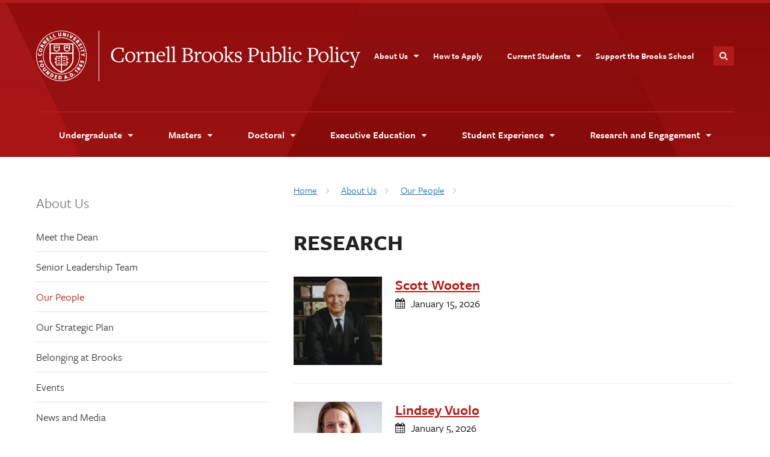

--- FILE ---
content_type: text/html; charset=UTF-8
request_url: https://publicpolicy.cornell.edu/themes/research/
body_size: 14914
content:
<!DOCTYPE html><html lang="en-US"> <head>  <script>(function(w,d,s,l,i){w[l]=w[l]||[];w[l].push({'gtm.start':
	new Date().getTime(),event:'gtm.js'});var f=d.getElementsByTagName(s)[0],
	j=d.createElement(s),dl=l!='dataLayer'?'&l='+l:'';j.async=true;j.src=
	'https://www.googletagmanager.com/gtm.js?id='+i+dl;f.parentNode.insertBefore(j,f);
	})(window,document,'script','dataLayer','GTM-K3S8QMBJ');</script>  <meta charset="UTF-8"> <meta http-equiv="X-UA-Compatible" content="IE=Edge"> <meta name="viewport" content="width=device-width, initial-scale=1">  <meta name='robots' content='index, follow, max-image-preview:large, max-snippet:-1, max-video-preview:-1'/> <style>img:is([sizes="auto" i], [sizes^="auto," i]) { contain-intrinsic-size: 3000px 1500px }</style>  <title>Research Archives - Cornell Brooks Public Policy</title> <link rel="canonical" href="https://publicpolicy.cornell.edu/themes/research/"/> <link rel="next" href="https://publicpolicy.cornell.edu/themes/research/page/2/"/> <meta property="og:locale" content="en_US"/> <meta property="og:type" content="article"/> <meta property="og:title" content="Research Archives - Cornell Brooks Public Policy"/> <meta property="og:url" content="https://publicpolicy.cornell.edu/themes/research/"/> <meta property="og:site_name" content="Cornell Brooks Public Policy"/> <meta name="twitter:card" content="summary_large_image"/> <script type="application/ld+json" class="yoast-schema-graph">{"@context":"https://schema.org","@graph":[{"@type":"CollectionPage","@id":"https://publicpolicy.cornell.edu/themes/research/","url":"https://publicpolicy.cornell.edu/themes/research/","name":"Research Archives - Cornell Brooks Public Policy","isPartOf":{"@id":"https://publicpolicy.cornell.edu/#website"},"breadcrumb":{"@id":"https://publicpolicy.cornell.edu/themes/research/#breadcrumb"},"inLanguage":"en-US"},{"@type":"BreadcrumbList","@id":"https://publicpolicy.cornell.edu/themes/research/#breadcrumb","itemListElement":[{"@type":"ListItem","position":1,"name":"Home","item":"https://publicpolicy.cornell.edu/"},{"@type":"ListItem","position":2,"name":"Research"}]},{"@type":"WebSite","@id":"https://publicpolicy.cornell.edu/#website","url":"https://publicpolicy.cornell.edu/","name":"Cornell Brooks Public Policy","description":"","publisher":{"@id":"https://publicpolicy.cornell.edu/#organization"},"potentialAction":[{"@type":"SearchAction","target":{"@type":"EntryPoint","urlTemplate":"https://publicpolicy.cornell.edu/?s={search_term_string}"},"query-input":{"@type":"PropertyValueSpecification","valueRequired":true,"valueName":"search_term_string"}}],"inLanguage":"en-US"},{"@type":"Organization","@id":"https://publicpolicy.cornell.edu/#organization","name":"Cornell Brooks School of Public Policy","url":"https://publicpolicy.cornell.edu/","logo":{"@type":"ImageObject","inLanguage":"en-US","@id":"https://publicpolicy.cornell.edu/#/schema/logo/image/","url":"https://publicpolicy.cornell.edu/wp-content/uploads/SPP_2_line_red_black.png","contentUrl":"https://publicpolicy.cornell.edu/wp-content/uploads/SPP_2_line_red_black.png","width":1244,"height":312,"caption":"Cornell Brooks School of Public Policy"},"image":{"@id":"https://publicpolicy.cornell.edu/#/schema/logo/image/"},"sameAs":["https://www.instagram.com/cornellbpp/","https://www.linkedin.com/school/cornell-university-cornell-jeb-e-brooks-school-of-public-policy/posts/?feedView=all"]}]}</script> <link rel='dns-prefetch' href='//publicpolicy.cornell.edu'/><link rel='dns-prefetch' href='//use.typekit.net'/><link rel="alternate" type="application/rss+xml" title="Cornell Brooks Public Policy &raquo; Feed" href="https://publicpolicy.cornell.edu/feed/"/><link rel="alternate" type="application/rss+xml" title="Cornell Brooks Public Policy &raquo; Comments Feed" href="https://publicpolicy.cornell.edu/comments/feed/"/><link rel="alternate" type="application/rss+xml" title="Cornell Brooks Public Policy &raquo; Research Theme Feed" href="https://publicpolicy.cornell.edu/themes/research/feed/"/><script type="text/javascript">
/* <![CDATA[ */
window._wpemojiSettings = {"baseUrl":"https:\/\/s.w.org\/images\/core\/emoji\/16.0.1\/72x72\/","ext":".png","svgUrl":"https:\/\/s.w.org\/images\/core\/emoji\/16.0.1\/svg\/","svgExt":".svg","source":{"concatemoji":"https:\/\/publicpolicy.cornell.edu\/wp-includes\/js\/wp-emoji-release.min.js?ver=400341469"}};
/*! This file is auto-generated */
!function(s,n){var o,i,e;function c(e){try{var t={supportTests:e,timestamp:(new Date).valueOf()};sessionStorage.setItem(o,JSON.stringify(t))}catch(e){}}function p(e,t,n){e.clearRect(0,0,e.canvas.width,e.canvas.height),e.fillText(t,0,0);var t=new Uint32Array(e.getImageData(0,0,e.canvas.width,e.canvas.height).data),a=(e.clearRect(0,0,e.canvas.width,e.canvas.height),e.fillText(n,0,0),new Uint32Array(e.getImageData(0,0,e.canvas.width,e.canvas.height).data));return t.every(function(e,t){return e===a[t]})}function u(e,t){e.clearRect(0,0,e.canvas.width,e.canvas.height),e.fillText(t,0,0);for(var n=e.getImageData(16,16,1,1),a=0;a<n.data.length;a++)if(0!==n.data[a])return!1;return!0}function f(e,t,n,a){switch(t){case"flag":return n(e,"\ud83c\udff3\ufe0f\u200d\u26a7\ufe0f","\ud83c\udff3\ufe0f\u200b\u26a7\ufe0f")?!1:!n(e,"\ud83c\udde8\ud83c\uddf6","\ud83c\udde8\u200b\ud83c\uddf6")&&!n(e,"\ud83c\udff4\udb40\udc67\udb40\udc62\udb40\udc65\udb40\udc6e\udb40\udc67\udb40\udc7f","\ud83c\udff4\u200b\udb40\udc67\u200b\udb40\udc62\u200b\udb40\udc65\u200b\udb40\udc6e\u200b\udb40\udc67\u200b\udb40\udc7f");case"emoji":return!a(e,"\ud83e\udedf")}return!1}function g(e,t,n,a){var r="undefined"!=typeof WorkerGlobalScope&&self instanceof WorkerGlobalScope?new OffscreenCanvas(300,150):s.createElement("canvas"),o=r.getContext("2d",{willReadFrequently:!0}),i=(o.textBaseline="top",o.font="600 32px Arial",{});return e.forEach(function(e){i[e]=t(o,e,n,a)}),i}function t(e){var t=s.createElement("script");t.src=e,t.defer=!0,s.head.appendChild(t)}"undefined"!=typeof Promise&&(o="wpEmojiSettingsSupports",i=["flag","emoji"],n.supports={everything:!0,everythingExceptFlag:!0},e=new Promise(function(e){s.addEventListener("DOMContentLoaded",e,{once:!0})}),new Promise(function(t){var n=function(){try{var e=JSON.parse(sessionStorage.getItem(o));if("object"==typeof e&&"number"==typeof e.timestamp&&(new Date).valueOf()<e.timestamp+604800&&"object"==typeof e.supportTests)return e.supportTests}catch(e){}return null}();if(!n){if("undefined"!=typeof Worker&&"undefined"!=typeof OffscreenCanvas&&"undefined"!=typeof URL&&URL.createObjectURL&&"undefined"!=typeof Blob)try{var e="postMessage("+g.toString()+"("+[JSON.stringify(i),f.toString(),p.toString(),u.toString()].join(",")+"));",a=new Blob([e],{type:"text/javascript"}),r=new Worker(URL.createObjectURL(a),{name:"wpTestEmojiSupports"});return void(r.onmessage=function(e){c(n=e.data),r.terminate(),t(n)})}catch(e){}c(n=g(i,f,p,u))}t(n)}).then(function(e){for(var t in e)n.supports[t]=e[t],n.supports.everything=n.supports.everything&&n.supports[t],"flag"!==t&&(n.supports.everythingExceptFlag=n.supports.everythingExceptFlag&&n.supports[t]);n.supports.everythingExceptFlag=n.supports.everythingExceptFlag&&!n.supports.flag,n.DOMReady=!1,n.readyCallback=function(){n.DOMReady=!0}}).then(function(){return e}).then(function(){var e;n.supports.everything||(n.readyCallback(),(e=n.source||{}).concatemoji?t(e.concatemoji):e.wpemoji&&e.twemoji&&(t(e.twemoji),t(e.wpemoji)))}))}((window,document),window._wpemojiSettings);
/* ]]> */
</script><link rel='stylesheet' id='formidable-css' href='https://publicpolicy.cornell.edu/wp-content/plugins/formidable/css/formidableforms.css?ver=1037978263' type='text/css' media='all'/><link rel='stylesheet' id='sbi_styles-css' href='https://publicpolicy.cornell.edu/wp-content/plugins/instagram-feed/css/sbi-styles.min.css?ver=1069195254' type='text/css' media='all'/><style id='wp-emoji-styles-inline-css' type='text/css'> img.wp-smiley, img.emoji { display: inline !important; border: none !important; box-shadow: none !important; height: 1em !important; width: 1em !important; margin: 0 0.07em !important; vertical-align: -0.1em !important; background: none !important; padding: 0 !important; }</style><link rel='stylesheet' id='wp-block-library-css' href='https://publicpolicy.cornell.edu/wp-includes/css/dist/block-library/style.min.css?ver=1438944098' type='text/css' media='all'/><style id='classic-theme-styles-inline-css' type='text/css'>/*! This file is auto-generated */.wp-block-button__link{color:#fff;background-color:#32373c;border-radius:9999px;box-shadow:none;text-decoration:none;padding:calc(.667em + 2px) calc(1.333em + 2px);font-size:1.125em}.wp-block-file__button{background:#32373c;color:#fff;text-decoration:none}</style><style id='form-embed-split-inline-css' type='text/css'>.form-embed-red { background-color: #b31b1b; padding: 3rem 0;}.form-embed-wrap{ display:flex; gap:2rem; align-items: flex-start; justify-content: space-between; background-color: #b31b1b;}.form-embed-partner, .form-embed-container { flex-basis: 100%; box-sizing: border-box; color: #FFF;}.form-embed-partner { flex: 2;}#main .band .form-embed-partner h2:first-child { margin-top:0; margin-bottom:.5em !important; padding-bottom:1em; border-bottom: 2px solid #fff; color:#fff;}.form-embed-partner p{ margin-top:0; margin-bottom:.5em;}.form-embed-container { flex: 2; padding-top: 30px;}#main .form-embed-container form span, #main form label.hs-error-msg { color:#fff !important;}#main .form-embed-container form input, #main .form-embed-container form textarea, #main .form-embed-container form select { height:50px !important; border: 2px solid #fff !important;}.form-embed-container form fieldset{ margin-bottom: .5em;}.form-embed-container .hs-recaptcha{ margin-bottom: 1em;}.form-embed-container form input[type="submit"]{ background-color: #b31b1b !important; color: white; border: 2px solid #b31b1b !important; padding: 1em 2em; font-size: 1.2em; cursor: pointer; font-weight: 800;}@media (max-width: 768px) { .form-embed-wrap{ flex-direction: column; } .form-embed-partner { margin-bottom: 0; } .form-embed-partner, .form-embed-container { width: 100%; } .form-embed-container { padding-top: 0;} .form-embed-block.band.padded { padding: 2.5em 1rem;}}</style><style id='global-styles-inline-css' type='text/css'>:root{--wp--preset--aspect-ratio--square: 1;--wp--preset--aspect-ratio--4-3: 4/3;--wp--preset--aspect-ratio--3-4: 3/4;--wp--preset--aspect-ratio--3-2: 3/2;--wp--preset--aspect-ratio--2-3: 2/3;--wp--preset--aspect-ratio--16-9: 16/9;--wp--preset--aspect-ratio--9-16: 9/16;--wp--preset--color--black: #000000;--wp--preset--color--cyan-bluish-gray: #abb8c3;--wp--preset--color--white: #ffffff;--wp--preset--color--pale-pink: #f78da7;--wp--preset--color--vivid-red: #cf2e2e;--wp--preset--color--luminous-vivid-orange: #ff6900;--wp--preset--color--luminous-vivid-amber: #fcb900;--wp--preset--color--light-green-cyan: #7bdcb5;--wp--preset--color--vivid-green-cyan: #00d084;--wp--preset--color--pale-cyan-blue: #8ed1fc;--wp--preset--color--vivid-cyan-blue: #0693e3;--wp--preset--color--vivid-purple: #9b51e0;--wp--preset--gradient--vivid-cyan-blue-to-vivid-purple: linear-gradient(135deg,rgba(6,147,227,1) 0%,rgb(155,81,224) 100%);--wp--preset--gradient--light-green-cyan-to-vivid-green-cyan: linear-gradient(135deg,rgb(122,220,180) 0%,rgb(0,208,130) 100%);--wp--preset--gradient--luminous-vivid-amber-to-luminous-vivid-orange: linear-gradient(135deg,rgba(252,185,0,1) 0%,rgba(255,105,0,1) 100%);--wp--preset--gradient--luminous-vivid-orange-to-vivid-red: linear-gradient(135deg,rgba(255,105,0,1) 0%,rgb(207,46,46) 100%);--wp--preset--gradient--very-light-gray-to-cyan-bluish-gray: linear-gradient(135deg,rgb(238,238,238) 0%,rgb(169,184,195) 100%);--wp--preset--gradient--cool-to-warm-spectrum: linear-gradient(135deg,rgb(74,234,220) 0%,rgb(151,120,209) 20%,rgb(207,42,186) 40%,rgb(238,44,130) 60%,rgb(251,105,98) 80%,rgb(254,248,76) 100%);--wp--preset--gradient--blush-light-purple: linear-gradient(135deg,rgb(255,206,236) 0%,rgb(152,150,240) 100%);--wp--preset--gradient--blush-bordeaux: linear-gradient(135deg,rgb(254,205,165) 0%,rgb(254,45,45) 50%,rgb(107,0,62) 100%);--wp--preset--gradient--luminous-dusk: linear-gradient(135deg,rgb(255,203,112) 0%,rgb(199,81,192) 50%,rgb(65,88,208) 100%);--wp--preset--gradient--pale-ocean: linear-gradient(135deg,rgb(255,245,203) 0%,rgb(182,227,212) 50%,rgb(51,167,181) 100%);--wp--preset--gradient--electric-grass: linear-gradient(135deg,rgb(202,248,128) 0%,rgb(113,206,126) 100%);--wp--preset--gradient--midnight: linear-gradient(135deg,rgb(2,3,129) 0%,rgb(40,116,252) 100%);--wp--preset--font-size--small: 13px;--wp--preset--font-size--medium: 20px;--wp--preset--font-size--large: 36px;--wp--preset--font-size--x-large: 42px;--wp--preset--spacing--20: 0.44rem;--wp--preset--spacing--30: 0.67rem;--wp--preset--spacing--40: 1rem;--wp--preset--spacing--50: 1.5rem;--wp--preset--spacing--60: 2.25rem;--wp--preset--spacing--70: 3.38rem;--wp--preset--spacing--80: 5.06rem;--wp--preset--shadow--natural: 6px 6px 9px rgba(0, 0, 0, 0.2);--wp--preset--shadow--deep: 12px 12px 50px rgba(0, 0, 0, 0.4);--wp--preset--shadow--sharp: 6px 6px 0px rgba(0, 0, 0, 0.2);--wp--preset--shadow--outlined: 6px 6px 0px -3px rgba(255, 255, 255, 1), 6px 6px rgba(0, 0, 0, 1);--wp--preset--shadow--crisp: 6px 6px 0px rgba(0, 0, 0, 1);}:where(.is-layout-flex){gap: 0.5em;}:where(.is-layout-grid){gap: 0.5em;}body .is-layout-flex{display: flex;}.is-layout-flex{flex-wrap: wrap;align-items: center;}.is-layout-flex > :is(*, div){margin: 0;}body .is-layout-grid{display: grid;}.is-layout-grid > :is(*, div){margin: 0;}:where(.wp-block-columns.is-layout-flex){gap: 2em;}:where(.wp-block-columns.is-layout-grid){gap: 2em;}:where(.wp-block-post-template.is-layout-flex){gap: 1.25em;}:where(.wp-block-post-template.is-layout-grid){gap: 1.25em;}.has-black-color{color: var(--wp--preset--color--black) !important;}.has-cyan-bluish-gray-color{color: var(--wp--preset--color--cyan-bluish-gray) !important;}.has-white-color{color: var(--wp--preset--color--white) !important;}.has-pale-pink-color{color: var(--wp--preset--color--pale-pink) !important;}.has-vivid-red-color{color: var(--wp--preset--color--vivid-red) !important;}.has-luminous-vivid-orange-color{color: var(--wp--preset--color--luminous-vivid-orange) !important;}.has-luminous-vivid-amber-color{color: var(--wp--preset--color--luminous-vivid-amber) !important;}.has-light-green-cyan-color{color: var(--wp--preset--color--light-green-cyan) !important;}.has-vivid-green-cyan-color{color: var(--wp--preset--color--vivid-green-cyan) !important;}.has-pale-cyan-blue-color{color: var(--wp--preset--color--pale-cyan-blue) !important;}.has-vivid-cyan-blue-color{color: var(--wp--preset--color--vivid-cyan-blue) !important;}.has-vivid-purple-color{color: var(--wp--preset--color--vivid-purple) !important;}.has-black-background-color{background-color: var(--wp--preset--color--black) !important;}.has-cyan-bluish-gray-background-color{background-color: var(--wp--preset--color--cyan-bluish-gray) !important;}.has-white-background-color{background-color: var(--wp--preset--color--white) !important;}.has-pale-pink-background-color{background-color: var(--wp--preset--color--pale-pink) !important;}.has-vivid-red-background-color{background-color: var(--wp--preset--color--vivid-red) !important;}.has-luminous-vivid-orange-background-color{background-color: var(--wp--preset--color--luminous-vivid-orange) !important;}.has-luminous-vivid-amber-background-color{background-color: var(--wp--preset--color--luminous-vivid-amber) !important;}.has-light-green-cyan-background-color{background-color: var(--wp--preset--color--light-green-cyan) !important;}.has-vivid-green-cyan-background-color{background-color: var(--wp--preset--color--vivid-green-cyan) !important;}.has-pale-cyan-blue-background-color{background-color: var(--wp--preset--color--pale-cyan-blue) !important;}.has-vivid-cyan-blue-background-color{background-color: var(--wp--preset--color--vivid-cyan-blue) !important;}.has-vivid-purple-background-color{background-color: var(--wp--preset--color--vivid-purple) !important;}.has-black-border-color{border-color: var(--wp--preset--color--black) !important;}.has-cyan-bluish-gray-border-color{border-color: var(--wp--preset--color--cyan-bluish-gray) !important;}.has-white-border-color{border-color: var(--wp--preset--color--white) !important;}.has-pale-pink-border-color{border-color: var(--wp--preset--color--pale-pink) !important;}.has-vivid-red-border-color{border-color: var(--wp--preset--color--vivid-red) !important;}.has-luminous-vivid-orange-border-color{border-color: var(--wp--preset--color--luminous-vivid-orange) !important;}.has-luminous-vivid-amber-border-color{border-color: var(--wp--preset--color--luminous-vivid-amber) !important;}.has-light-green-cyan-border-color{border-color: var(--wp--preset--color--light-green-cyan) !important;}.has-vivid-green-cyan-border-color{border-color: var(--wp--preset--color--vivid-green-cyan) !important;}.has-pale-cyan-blue-border-color{border-color: var(--wp--preset--color--pale-cyan-blue) !important;}.has-vivid-cyan-blue-border-color{border-color: var(--wp--preset--color--vivid-cyan-blue) !important;}.has-vivid-purple-border-color{border-color: var(--wp--preset--color--vivid-purple) !important;}.has-vivid-cyan-blue-to-vivid-purple-gradient-background{background: var(--wp--preset--gradient--vivid-cyan-blue-to-vivid-purple) !important;}.has-light-green-cyan-to-vivid-green-cyan-gradient-background{background: var(--wp--preset--gradient--light-green-cyan-to-vivid-green-cyan) !important;}.has-luminous-vivid-amber-to-luminous-vivid-orange-gradient-background{background: var(--wp--preset--gradient--luminous-vivid-amber-to-luminous-vivid-orange) !important;}.has-luminous-vivid-orange-to-vivid-red-gradient-background{background: var(--wp--preset--gradient--luminous-vivid-orange-to-vivid-red) !important;}.has-very-light-gray-to-cyan-bluish-gray-gradient-background{background: var(--wp--preset--gradient--very-light-gray-to-cyan-bluish-gray) !important;}.has-cool-to-warm-spectrum-gradient-background{background: var(--wp--preset--gradient--cool-to-warm-spectrum) !important;}.has-blush-light-purple-gradient-background{background: var(--wp--preset--gradient--blush-light-purple) !important;}.has-blush-bordeaux-gradient-background{background: var(--wp--preset--gradient--blush-bordeaux) !important;}.has-luminous-dusk-gradient-background{background: var(--wp--preset--gradient--luminous-dusk) !important;}.has-pale-ocean-gradient-background{background: var(--wp--preset--gradient--pale-ocean) !important;}.has-electric-grass-gradient-background{background: var(--wp--preset--gradient--electric-grass) !important;}.has-midnight-gradient-background{background: var(--wp--preset--gradient--midnight) !important;}.has-small-font-size{font-size: var(--wp--preset--font-size--small) !important;}.has-medium-font-size{font-size: var(--wp--preset--font-size--medium) !important;}.has-large-font-size{font-size: var(--wp--preset--font-size--large) !important;}.has-x-large-font-size{font-size: var(--wp--preset--font-size--x-large) !important;}:where(.wp-block-post-template.is-layout-flex){gap: 1.25em;}:where(.wp-block-post-template.is-layout-grid){gap: 1.25em;}:where(.wp-block-columns.is-layout-flex){gap: 2em;}:where(.wp-block-columns.is-layout-grid){gap: 2em;}:root :where(.wp-block-pullquote){font-size: 1.5em;line-height: 1.6;}</style><link rel='stylesheet' id='ctf_styles-css' href='https://publicpolicy.cornell.edu/wp-content/plugins/custom-twitter-feeds-pro/css/ctf-styles.min.css?ver=934218255' type='text/css' media='all'/><link rel='stylesheet' id='freight-css-css' href='//use.typekit.net/nwp2wku.css?ver=1880514118' type='text/css' media='all'/><link rel='stylesheet' id='cwd-base-css-css' href='https://publicpolicy.cornell.edu/wp-content/themes/cwd_base_2023/css/base.css?ver=563523841' type='text/css' media='all'/><link rel='stylesheet' id='cornell-css-css' href='https://publicpolicy.cornell.edu/wp-content/themes/cwd_base_2023/css/cornell.css?ver=412188805' type='text/css' media='all'/><link rel='stylesheet' id='cwd-card-slider-css-css' href='https://publicpolicy.cornell.edu/wp-content/themes/cwd_base_2023/css/cwd_card_slider.css?ver=589525470' type='text/css' media='all'/><link rel='stylesheet' id='cwd-gallery-css-css' href='https://publicpolicy.cornell.edu/wp-content/themes/cwd_base_2023/css/cwd_gallery.css?ver=351570804' type='text/css' media='all'/><link rel='stylesheet' id='cwd-slider-css-css' href='https://publicpolicy.cornell.edu/wp-content/themes/cwd_base_2023/css/cwd_slider.css?ver=71300120' type='text/css' media='all'/><link rel='stylesheet' id='cwd-utilities-css-css' href='https://publicpolicy.cornell.edu/wp-content/themes/cwd_base_2023/css/cwd_utilities.css?ver=719518020' type='text/css' media='all'/><link rel='stylesheet' id='cwd-twitter-widget-css-css' href='https://publicpolicy.cornell.edu/wp-content/themes/cwd_base_2023/css/twitter-widget.css?ver=1984123806' type='text/css' media='all'/><link rel='stylesheet' id='cwd-formidable-validation-css-css' href='https://publicpolicy.cornell.edu/wp-content/themes/cwd_base_2023/css/formidable_validation.css?ver=947120049' type='text/css' media='all'/><link rel='stylesheet' id='cornell-font-fa-css-css' href='https://publicpolicy.cornell.edu/wp-content/themes/cwd_base_2023/fonts/font-awesome.min.css?ver=1029124857' type='text/css' media='all'/><link rel='stylesheet' id='cornell-font-zmdi-css-css' href='https://publicpolicy.cornell.edu/wp-content/themes/cwd_base_2023/fonts/material-design-iconic-font.min.css?ver=364851963' type='text/css' media='all'/><link rel='stylesheet' id='cwd-project-css-css' href='https://publicpolicy.cornell.edu/wp-content/themes/cwd_base_2023/css/project.css?ver=680855853' type='text/css' media='all'/><link rel='stylesheet' id='parent-style-css' href='https://publicpolicy.cornell.edu/wp-content/themes/cwd_base_2023/style.css?ver=1563632643' type='text/css' media='all'/><link rel='stylesheet' id='child-style-css' href='https://publicpolicy.cornell.edu/wp-content/themes/sopp/css/brooks.css?ver=938116703' type='text/css' media='all'/><script type="text/javascript" src="https://publicpolicy.cornell.edu/wp-includes/js/jquery/jquery.min.js?ver=822196459" id="jquery-core-js"></script><script type="text/javascript" src="https://publicpolicy.cornell.edu/wp-includes/js/jquery/jquery-migrate.min.js?ver=1560849171" id="jquery-migrate-js"></script><link rel="https://api.w.org/" href="https://publicpolicy.cornell.edu/wp-json/"/><link rel="alternate" title="JSON" type="application/json" href="https://publicpolicy.cornell.edu/wp-json/wp/v2/themes/24"/><link rel="EditURI" type="application/rsd+xml" title="RSD" href="https://publicpolicy.cornell.edu/xmlrpc.php?rsd"/><meta name="generator" content="WordPress 6.8.3"/><script>document.documentElement.className += " js";</script> <script type="text/javascript" async>
		jQuery(document).ready(function($) {
			// Reference: cwd_slider(div,caption,time,speed,auto,random,height,path,bg,heading2)
			cwd_slider('#super-header-slides','#slider-caption',8,1,true,true,'','','','',false);
		});
	</script><link rel="icon" href="https://publicpolicy.cornell.edu/wp-content/uploads/cropped-square-old-seal-250x250.png" sizes="32x32"/><link rel="icon" href="https://publicpolicy.cornell.edu/wp-content/uploads/cropped-square-old-seal-250x250.png" sizes="192x192"/><link rel="apple-touch-icon" href="https://publicpolicy.cornell.edu/wp-content/uploads/cropped-square-old-seal-250x250.png"/><meta name="msapplication-TileImage" content="https://publicpolicy.cornell.edu/wp-content/uploads/cropped-square-old-seal-480x480.png"/> <style type="text/css" id="wp-custom-css"> /* Centers & Institutes: image sizing in accordions inconsistancy fix */@media (min-width: 480px) {body.centers-and-institutes .expander img.alignleft{ width:100%; max-width: 228.8px;}}@media (min-width: 480px) {body.centers-and-institutes.cornell-health-policy-center img.alignleft{ width:100%; max-width: 150px;}} </style> </head><body class="archive tax-themes term-research term-24 wp-theme-cwd_base_2023 wp-child-theme-sopp sloan-program-in-health-administration sidebar sidebar-left cu-gray cu-seal has-utility-nav">  <noscript><iframe src="https://www.googletagmanager.com/ns.html?id=GTM-K3S8QMBJ" height="0" width="0" style="display:none;visibility:hidden"></iframe></noscript>  <div id="skipnav"><a href="#main">Skip to main content</a></div> <div id="cu-search" class="cu-search"> <div class="container-fluid"> <form id="cu-search-form" tabindex="-1" role="search" action="https://publicpolicy.cornell.edu"> <label for="cu-search-query" class="sr-only">Search:</label> <input type="text" id="cu-search-query" name="s" size="30"> <button name="btnG" id="cu-search-submit" type="submit" value="go"><span class="sr-only">Submit Search</span></button> <fieldset class="search-filters" role="radiogroup"> <legend class="sr-only">Search Filters</legend> <input type="radio" id="cu-search-filter1" name="sitesearch" value="thissite" checked="checked"> <label for="cu-search-filter1"><span class="sr-only">Search </span>This Site</label> <input type="radio" id="cu-search-filter2" name="sitesearch" value="cornell"> <label for="cu-search-filter2"><span class="sr-only">Search </span>Cornell</label> </fieldset> </form> </div> </div> <div id="super-header" > <header id="cu-header" aria-label="Cornell Header"> <div class="cu45-helper"></div> <div class="container-fluid cu-brand"> <a class="lockup-seal" href="https://www.cornell.edu">Cornell University</a> <h1 class="cu-logo"><a href="/"><img class="sr-only" src="https://publicpolicy.cornell.edu/wp-content/themes/sopp/images/brooks/SPP_1_line_black.svg" alt="Cornell Brooks Public Policy" width="475" height="75"></a></h1> <div class="cu-unit"> </div> <div class="buttons"> <button class="mobile-button" id="mobile-nav">Main Menu</button> <button class="mobile-button" id="cu-search-button">Toggle Search Form</button> <nav id="utility-navigation" aria-label="Supplementary Navigation" class="dropdown-menu dropdown-menu-on-demand"> <div role="application" aria-label="Supplementary Navigation Dropdown Menus"> <ul class="list-menu links"><li class="menu-item menu-item-type-post_type menu-item-object-page menu-item-has-children menu-item-156"><a href="https://publicpolicy.cornell.edu/about-us/">About Us</a><ul class="sub-menu"> <li class="menu-item menu-item-type-post_type menu-item-object-page menu-item-19178"><a href="https://publicpolicy.cornell.edu/about-us/meet-the-dean/">Meet the Dean</a></li> <li class="menu-item menu-item-type-post_type menu-item-object-page menu-item-19179"><a href="https://publicpolicy.cornell.edu/about-us/senior-leadership-team/">Senior Leadership Team</a></li> <li class="menu-item menu-item-type-custom menu-item-object-custom menu-item-19488"><a href="https://publicpolicy.cornell.edu/about-us/directory/?roles=full-time-faculty">Our People</a></li> <li class="menu-item menu-item-type-post_type menu-item-object-page menu-item-29240"><a href="https://publicpolicy.cornell.edu/about-us/strategicplan/">Our Strategic Plan</a></li> <li class="menu-item menu-item-type-post_type menu-item-object-page menu-item-19171"><a href="https://publicpolicy.cornell.edu/about-us/belonging/">Belonging at Brooks</a></li> <li class="menu-item menu-item-type-custom menu-item-object-custom menu-item-19180"><a href="https://publicpolicy.cornell.edu/about-us/events/">Events</a></li> <li class="menu-item menu-item-type-post_type menu-item-object-page menu-item-19173"><a href="https://publicpolicy.cornell.edu/about-us/news-and-media/">News and Media</a></li></ul></li><li class="menu-item menu-item-type-post_type menu-item-object-page menu-item-46553"><a href="https://publicpolicy.cornell.edu/how-to-apply/">How to Apply</a></li><li class="menu-item menu-item-type-post_type menu-item-object-page menu-item-has-children menu-item-155"><a href="https://publicpolicy.cornell.edu/current-students/">Current Students</a><ul class="sub-menu"> <li class="menu-item menu-item-type-post_type menu-item-object-page menu-item-157"><a href="https://publicpolicy.cornell.edu/current-students/undergraduates/">Undergraduates</a></li> <li class="menu-item menu-item-type-post_type menu-item-object-page menu-item-19170"><a href="https://publicpolicy.cornell.edu/current-students/sloan/">MHA/EMHA</a></li> <li class="menu-item menu-item-type-post_type menu-item-object-page menu-item-17119"><a href="https://publicpolicy.cornell.edu/current-students/mpa/">MPA/EMPA</a></li> <li class="menu-item menu-item-type-post_type menu-item-object-page menu-item-18992"><a href="https://publicpolicy.cornell.edu/current-students/phd/">PhD</a></li></ul></li><li class="menu-item menu-item-type-post_type menu-item-object-page menu-item-20393"><a href="https://publicpolicy.cornell.edu/supporters/">Support the Brooks School</a></li></ul> </div> </nav> </div> </div> </header> <header id="site-header" aria-label="Site Header"> <nav class="dropdown-menu dropdown-menu-on-demand dropdown-megamenu megamenu-nom-nom megamenu-masonry -megamenu-light" id="main-navigation" aria-label="Main Navigation"> <div class="container-fluid" role="application" aria-label="Main Navigation Dropdown Menus"> <a id="mobile-home" href="https://publicpolicy.cornell.edu"> <span class="sr-only">Home</span> </a> <ul class="list-menu links"><li class="menu-item menu-item-type-post_type menu-item-object-page menu-item-has-children menu-item-15"><a href="https://publicpolicy.cornell.edu/undergraduate/">Undergraduate</a><ul class="sub-menu"> <li class="menu-item menu-item-type-post_type menu-item-object-page menu-item-243"><a href="https://publicpolicy.cornell.edu/undergraduate/why-brooks/">Why Brooks?</a></li> <li class="menu-item menu-item-type-post_type menu-item-object-page menu-item-244"><a href="https://publicpolicy.cornell.edu/undergraduate/apply/">How To Apply</a></li> <li class="menu-item menu-item-type-post_type menu-item-object-page menu-item-34943"><a href="https://publicpolicy.cornell.edu/undergraduate/dc-start/">DC Start</a></li> <li class="menu-item menu-item-type-post_type menu-item-object-page menu-item-has-children menu-item-245"><a href="https://publicpolicy.cornell.edu/undergraduate/study/">Areas of Study</a> <ul class="sub-menu"> <li class="menu-item menu-item-type-post_type menu-item-object-page menu-item-11350"><a href="https://publicpolicy.cornell.edu/undergraduate/study/public-policy/">Public Policy Major</a></li> <li class="menu-item menu-item-type-post_type menu-item-object-page menu-item-246"><a href="https://publicpolicy.cornell.edu/undergraduate/study/hcp/">Health Care Policy Major</a></li> <li class="menu-item menu-item-type-post_type menu-item-object-page menu-item-247"><a href="https://publicpolicy.cornell.edu/undergraduate/study/minors/">Policy Minors</a></li> </ul></li> <li class="menu-item menu-item-type-post_type menu-item-object-page menu-item-248"><a href="https://publicpolicy.cornell.edu/undergraduate/student-success/">Student Success</a></li> <li class="menu-item menu-item-type-post_type menu-item-object-page menu-item-249"><a href="https://publicpolicy.cornell.edu/undergraduate/opportunities/">Student Opportunities</a></li> <li class="menu-item menu-item-type-post_type menu-item-object-page menu-item-250"><a href="https://publicpolicy.cornell.edu/undergraduate/costs-and-aid/">Costs and Aid</a></li> <li class="menu-item menu-item-type-post_type menu-item-object-page menu-item-251"><a href="https://publicpolicy.cornell.edu/undergraduate/connect/">Connect</a></li><li class="menu-feature"><div class="feature-content"><img src="https://publicpolicy.cornell.edu/wp-content/uploads/Bottan_Teaching_Students-e1680023806971-700x350.jpg" alt=""><h2>Undergraduate Program </h2><p><a class="link-button" href="https://publicpolicy.cornell.edu/undergraduate/apply/">How to apply</a></p></div></li></ul></li><li class="menu-item menu-item-type-post_type menu-item-object-page menu-item-has-children menu-item-59"><a href="https://publicpolicy.cornell.edu/masters/">Masters</a><ul class="sub-menu"> <li class="menu-item menu-item-type-post_type menu-item-object-page menu-item-285"><a href="https://publicpolicy.cornell.edu/masters/why-brooks/">Why Brooks?</a></li> <li class="menu-item menu-item-type-post_type menu-item-object-page menu-item-45942"><a href="https://publicpolicy.cornell.edu/masters/masters-blog/">Master’s Blog</a></li> <li class="menu-item menu-item-type-post_type menu-item-object-page menu-item-43152"><a href="https://publicpolicy.cornell.edu/masters/recruitment-schedule/">Recruitment &amp; Admissions Events</a></li> <li class="menu-item menu-item-type-post_type menu-item-object-page menu-item-43535"><a href="https://publicpolicy.cornell.edu/masters/dspp/">Master of Data Science for Public Policy</a></li> <li class="menu-item menu-item-type-post_type menu-item-object-page menu-item-43536"><a href="https://publicpolicy.cornell.edu/masters/esp/">Master of Environmental and Sustainability Policy</a></li> <li class="menu-item menu-item-type-post_type menu-item-object-page menu-item-has-children menu-item-287"><a href="https://publicpolicy.cornell.edu/masters/mpa/">Master of Public Administration</a> <ul class="sub-menu"> <li class="menu-item menu-item-type-post_type menu-item-object-page menu-item-311"><a href="https://publicpolicy.cornell.edu/masters/mpa/residential/">Residential MPA</a></li> <li class="menu-item menu-item-type-post_type menu-item-object-page menu-item-310"><a href="https://publicpolicy.cornell.edu/masters/mpa/empa/">Executive MPA</a></li> </ul></li> <li class="menu-item menu-item-type-post_type menu-item-object-page menu-item-has-children menu-item-286"><a href="https://publicpolicy.cornell.edu/masters/sloan/">Sloan Master of Health Administration</a> <ul class="sub-menu"> <li class="menu-item menu-item-type-post_type menu-item-object-page menu-item-397"><a href="https://publicpolicy.cornell.edu/masters/sloan/mha/">Residential MHA</a></li> <li class="menu-item menu-item-type-post_type menu-item-object-page menu-item-421"><a href="https://publicpolicy.cornell.edu/masters/sloan/emha/">Executive MHA</a></li> </ul></li><li class="menu-feature"><div class="feature-content"><img src="https://publicpolicy.cornell.edu/wp-content/uploads/MHA_Landing_StudentsOutside-copy-700x350.jpg" alt=""><h2>Graduate Programs</h2><p><a class="link-button" href="https://gradschool.cornell.edu/admissions/application-steps/apply-now/">Apply here</a></p></div></li></ul></li><li class="menu-item menu-item-type-post_type menu-item-object-page menu-item-has-children menu-item-60"><a href="https://publicpolicy.cornell.edu/phd/">Doctoral</a><ul class="sub-menu"> <li class="menu-item menu-item-type-post_type menu-item-object-page menu-item-451"><a href="https://publicpolicy.cornell.edu/phd/why-brooks-phd-overview/">Public Policy At Cornell</a></li> <li class="menu-item menu-item-type-post_type menu-item-object-page menu-item-450"><a href="https://publicpolicy.cornell.edu/phd/apply/">How to Apply</a></li> <li class="menu-item menu-item-type-post_type menu-item-object-page menu-item-has-children menu-item-449"><a href="https://publicpolicy.cornell.edu/phd/program-of-study/">Program of Study</a> <ul class="sub-menu"> <li class="menu-item menu-item-type-post_type menu-item-object-page menu-item-11669"><a href="https://publicpolicy.cornell.edu/phd/program-of-study/areas-of-specialty/">Areas of Specialty</a></li> <li class="menu-item menu-item-type-post_type menu-item-object-page menu-item-11670"><a href="https://publicpolicy.cornell.edu/phd/program-of-study/phd-team/">Who’s Who in the PhD Program</a></li> <li class="menu-item menu-item-type-post_type menu-item-object-page menu-item-11668"><a href="https://publicpolicy.cornell.edu/phd/program-of-study/graduate-faculty-field-of-public-policy/">Graduate Field Faculty</a></li> </ul></li> <li class="menu-item menu-item-type-post_type menu-item-object-page menu-item-448"><a href="https://publicpolicy.cornell.edu/phd/costs-and-aid/">Costs and Aid</a></li> <li class="menu-item menu-item-type-post_type menu-item-object-page menu-item-has-children menu-item-447"><a href="https://publicpolicy.cornell.edu/phd/our-students/">Our Students</a> <ul class="sub-menu"> <li class="menu-item menu-item-type-post_type menu-item-object-page menu-item-11958"><a href="https://publicpolicy.cornell.edu/phd/our-students/job-market/">On the Job Market</a></li> <li class="menu-item menu-item-type-post_type menu-item-object-page menu-item-11957"><a href="https://publicpolicy.cornell.edu/phd/our-students/phd-student-awards/">PhD Student Awards</a></li> <li class="menu-item menu-item-type-post_type menu-item-object-page menu-item-11956"><a href="https://publicpolicy.cornell.edu/phd/our-students/student-placements/">PhD Student Placements</a></li> </ul></li> <li class="menu-item menu-item-type-post_type menu-item-object-page menu-item-446"><a href="https://publicpolicy.cornell.edu/phd/contact/">Connect</a></li><li class="menu-feature"><div class="feature-content"><img src="https://publicpolicy.cornell.edu/wp-content/uploads/22_8_23_WelcomeBack_StudentsHallway-copy-1-700x350.jpg" alt=""><h2>PhD Program </h2><p><a class="link-button" href="https://publicpolicy.cornell.edu/phd/apply/">How to apply</a></p></div></li></ul></li><li class="menu-item menu-item-type-post_type menu-item-object-page menu-item-has-children menu-item-153"><a href="https://publicpolicy.cornell.edu/executive-education/">Executive Education</a><ul class="sub-menu"> <li class="menu-item menu-item-type-post_type menu-item-object-page menu-item-474"><a href="https://publicpolicy.cornell.edu/executive-education/why-brooks/">Why Brooks?</a></li> <li class="menu-item menu-item-type-post_type menu-item-object-page menu-item-475"><a href="https://publicpolicy.cornell.edu/executive-education/certificates/">Certificates</a></li> <li class="menu-item menu-item-type-post_type menu-item-object-page menu-item-472"><a href="https://publicpolicy.cornell.edu/executive-education/executive-masters/">Executive Masters</a></li><li class="menu-feature"><div class="feature-content"><img src="https://publicpolicy.cornell.edu/wp-content/uploads/320888029_5603942746385977_35046343093997608_n-e1682612561841-700x350.jpg" alt=""><h2>Brooks School Executive Education</h2><p><a class="link-button" href="https://publicpolicy.cornell.edu/executive-education/">Take the next step in your career</a></p></div></li></ul></li><li class="menu-item menu-item-type-post_type menu-item-object-page menu-item-has-children menu-item-61"><a href="https://publicpolicy.cornell.edu/experience/">Student Experience</a><ul class="sub-menu"> <li class="menu-item menu-item-type-post_type menu-item-object-page menu-item-503"><a href="https://publicpolicy.cornell.edu/experience/life-at-brooks/">Life at Brooks</a></li> <li class="menu-item menu-item-type-post_type menu-item-object-page menu-item-20055"><a href="https://publicpolicy.cornell.edu/experience/life-in-ithaca/">Life in Ithaca</a></li> <li class="menu-item menu-item-type-post_type menu-item-object-page menu-item-has-children menu-item-502"><a href="https://publicpolicy.cornell.edu/ciw/">Cornell in Washington</a> <ul class="sub-menu"> <li class="menu-item menu-item-type-post_type menu-item-object-page menu-item-48734"><a href="https://publicpolicy.cornell.edu/ciw/dc-start/">DC Start</a></li> <li class="menu-item menu-item-type-post_type menu-item-object-page menu-item-48735"><a href="https://publicpolicy.cornell.edu/ciw/dc-connect/">DC Connect</a></li> </ul></li> <li class="menu-item menu-item-type-post_type menu-item-object-page menu-item-501"><a href="https://publicpolicy.cornell.edu/experience/state-policy-advocacy-clinic/">State Policy Advocacy Clinic</a></li> <li class="menu-item menu-item-type-post_type menu-item-object-page menu-item-500"><a href="https://publicpolicy.cornell.edu/experience/capital-semester/">Capital Semester</a></li> <li class="menu-item menu-item-type-post_type menu-item-object-page menu-item-14342"><a href="https://publicpolicy.cornell.edu/experience/funding/">Funding Opportunities for Student Experiences</a></li> <li class="menu-item menu-item-type-post_type menu-item-object-page menu-item-22266"><a href="https://publicpolicy.cornell.edu/experience/awards/">Student Awards</a></li><li class="menu-feature"><div class="feature-content"><img src="https://publicpolicy.cornell.edu/wp-content/uploads/ci_cta_links-700x350.jpg" alt=""><h2>Engaged learning</h2><p><a class="link-button" href="https://publicpolicy.cornell.edu/ciw/">Experience a semester in D.C.</a></p></div></li></ul></li><li class="menu-item menu-item-type-post_type menu-item-object-page menu-item-has-children menu-item-62"><a href="https://publicpolicy.cornell.edu/impact/">Research and Engagement</a><ul class="sub-menu"> <li class="menu-item menu-item-type-post_type menu-item-object-page menu-item-522"><a href="https://publicpolicy.cornell.edu/impact/research/">Research</a></li> <li class="menu-item menu-item-type-post_type menu-item-object-page menu-item-521"><a href="https://publicpolicy.cornell.edu/impact/policy-focus/">Areas of Policy Focus</a></li> <li class="menu-item menu-item-type-post_type menu-item-object-page menu-item-520"><a href="https://publicpolicy.cornell.edu/impact/engagement/">Public Engagement</a></li> <li class="menu-item menu-item-type-post_type menu-item-object-page menu-item-48231"><a href="https://publicpolicy.cornell.edu/impact/policy-fellows-initiatives/">Policy Fellows &#038; Initiatives</a></li> <li class="menu-item menu-item-type-post_type menu-item-object-page menu-item-has-children menu-item-519"><a href="https://publicpolicy.cornell.edu/impact/centers-and-institutes/">Centers and Institutes</a> <ul class="sub-menu"> <li class="menu-item menu-item-type-post_type menu-item-object-page menu-item-30277"><a href="https://publicpolicy.cornell.edu/cgd/">Center on Global Democracy</a></li> <li class="menu-item menu-item-type-post_type menu-item-object-page menu-item-547"><a href="https://publicpolicy.cornell.edu/btpi/">Cornell Brooks School Tech Policy Institute</a></li> <li class="menu-item menu-item-type-post_type menu-item-object-page menu-item-36273"><a href="https://publicpolicy.cornell.edu/chpc/">Cornell Health Policy Center</a></li> <li class="menu-item menu-item-type-post_type menu-item-object-page menu-item-545"><a href="https://publicpolicy.cornell.edu/cpc/">Cornell Population Center</a></li> <li class="menu-item menu-item-type-post_type menu-item-object-page menu-item-544"><a href="https://publicpolicy.cornell.edu/cpip/">Cornell Brooks Center for Infrastructure</a></li> <li class="menu-item menu-item-type-custom menu-item-object-custom menu-item-36552"><a href="https://gld.gu.se/en">Governance and Local Development Institute</a></li> <li class="menu-item menu-item-type-post_type menu-item-object-page menu-item-543"><a href="https://publicpolicy.cornell.edu/iopga/">Institute of Politics and Global Affairs</a></li> </ul></li><li class="menu-feature"><div class="feature-content"><img src="https://publicpolicy.cornell.edu/wp-content/uploads/CCHeq_Jamila-700x350.jpeg" alt=""><h2>Research and Engagement</h2><p><a class="link-button" href="https://publicpolicy.cornell.edu/impact/research/">Research from the Brooks School</a></p></div></li></ul></li></ul> </div> </nav> </header> </div><div id="main-content" class="band"> <main id="main" class="container-fluid aria-target" tabindex="-1"> <div class="row"> <div id="sidebar-top" class="secondary"> <div id="section-nav-2" class=" section-nav-block"><h2 class="menu-block-title"><a href="https://publicpolicy.cornell.edu/about-us/" id="toppage-141" class="current_page_ancestor current_page_parent">About Us</a></h2><nav class="secondary-navigation mobile-expander"><ul class="menu"><li class="page_item page-item-548"><a href="https://publicpolicy.cornell.edu/about-us/meet-the-dean/">Meet the Dean</a></li><li class="page_item page-item-551"><a href="https://publicpolicy.cornell.edu/about-us/senior-leadership-team/">Senior Leadership Team</a></li><li class="page_item page-item-560 current_page_item"><a href="https://publicpolicy.cornell.edu/about-us/directory/" aria-current="page">Our People</a></li><li class="page_item page-item-28463"><a href="https://publicpolicy.cornell.edu/about-us/strategicplan/">Our Strategic Plan</a></li><li class="page_item page-item-557"><a href="https://publicpolicy.cornell.edu/about-us/belonging/">Belonging at Brooks</a></li><li class="page_item page-item-566"><a href="https://publicpolicy.cornell.edu/about-us/events/">Events</a></li><li class="page_item page-item-563"><a href="https://publicpolicy.cornell.edu/about-us/news-and-media/">News and Media</a></li></ul></nav></div> </div> <article id="main-article" class="primary"> <nav class="breadcrumb" aria-label="breadcrumbs"><ol class="list-menu"><li><a href="https://publicpolicy.cornell.edu/"><span class="limiter">Home</span></a></li><li><a href="https://publicpolicy.cornell.edu/about-us/"><span class="limiter">About Us</span></a></li><li><a href="https://publicpolicy.cornell.edu/about-us/directory/"><span class="limiter">Our People</span></a></li></ol></nav><h1><span class="archive-title">Research</span></h1> <p><span class="intro"></span></p> <section> <div class="cwd-component cwd-basic no-overlay"> <div class="cards"> <div id="post-48562" class="card post-48562 type-people status-publish hentry themes-health-policy programs-and-institutes-sloan-program-in-health-administration roles-part-time-instructors"> <div class="group-image"> <a href="https://publicpolicy.cornell.edu/people/scott-wooten/"> <div class="square"><img width="300" height="300" src="https://publicpolicy.cornell.edu/wp-content/uploads/ScottWooten-480x480.webp" class="attachment-medium size-medium" alt="Scott Wooten" decoding="async" fetchpriority="high" srcset="https://publicpolicy.cornell.edu/wp-content/uploads/ScottWooten-480x480.webp 480w, https://publicpolicy.cornell.edu/wp-content/uploads/ScottWooten-800x800.webp 800w, https://publicpolicy.cornell.edu/wp-content/uploads/ScottWooten-250x250.webp 250w" sizes="(max-width: 300px) 100vw, 300px"/></div> <div class="overlay"> <h2 class="h3"> <span class="deco"> Scott Wooten </span> </h2> </div> </a> </div> <div class="group-fields"> <span class="subheading sans"> January 15, 2026 </span> <p class="summary"> </p> </div></div><div id="post-47433" class="card post-47433 type-people status-publish hentry themes-health-policy programs-and-institutes-cornell-health-policy-center roles-staff"> <div class="group-image"> <a href="https://publicpolicy.cornell.edu/people/lindsey-vuolo/"> <div class="square"><img width="300" height="300" src="https://publicpolicy.cornell.edu/wp-content/uploads/Lindsey-Vuolo-Headshot-480x480.jpg" class="attachment-medium size-medium" alt="Lindsey Vuolo" decoding="async" srcset="https://publicpolicy.cornell.edu/wp-content/uploads/Lindsey-Vuolo-Headshot-480x480.jpg 480w, https://publicpolicy.cornell.edu/wp-content/uploads/Lindsey-Vuolo-Headshot-800x800.jpg 800w, https://publicpolicy.cornell.edu/wp-content/uploads/Lindsey-Vuolo-Headshot-250x250.jpg 250w" sizes="(max-width: 300px) 100vw, 300px"/></div> <div class="overlay"> <h2 class="h3"> <span class="deco"> Lindsey Vuolo </span> </h2> </div> </a> </div> <div class="group-fields"> <span class="subheading sans"> January 5, 2026 </span> <p class="summary"> </p> </div></div><div id="post-47367" class="card post-47367 type-news status-publish hentry themes-research themes-health-policy programs-and-institutes-cornell-health-policy-center programs-and-institutes-main-home"> <div class="group-image"> <a href="https://news.cornell.edu/stories/2025/11/chpc-engages-business-leaders-help-inform-research-initiatives"> <div class="square"><img src="https://news.cornell.edu/sites/default/files/styles/story_thumbnail_home/public/2025-11/16x9_chpc_roundtable_4.jpg?itok=SZrE7ZtP" alt= ""/></div> <div class="overlay"> <h2 class="h3"> <span class="deco"> CHPC engages business leaders to help inform research initiatives </span> </h2> </div> </a> </div> <div class="group-fields"> <span class="subheading sans"> November 21, 2025 </span> <p class="summary"> </p> </div></div><div id="post-47073" class="card post-47073 type-news status-publish hentry themes-data-science-and-technology-policy themes-research"> <div class="group-image"> <a href="https://news.cornell.edu/stories/2025/11/class-gaps-grow-goldman-pursues-more-effective-interventions"> <div class="square"><img src="https://news.cornell.edu/sites/default/files/styles/story_thumbnail_home/public/2025-11/16x9_bennygoldman_copy.jpg?itok=DN4xNZZK" alt= ""/></div> <div class="overlay"> <h2 class="h3"> <span class="deco"> As class gaps grow, Goldman pursues more effective interventions </span> </h2> </div> </a> </div> <div class="group-fields"> <span class="subheading sans"> November 13, 2025 </span> <p class="summary"> </p> </div></div><div id="post-47029" class="card post-47029 type-news status-publish hentry themes-data-science-and-technology-policy themes-research"> <div class="group-image"> <a href="https://news.cornell.edu/stories/2025/11/cornell-fsrdc-celebrates-20-years-advancing-research"> <div class="square"><img width="150" height="150" class="attachment-thumbnail size-thumbnail" src="https://publicpolicy.cornell.edu/wp-content/themes/sopp/images/brooks/fallback_image.jpg" alt=""/></div> <div class="overlay"> <h2 class="h3"> <span class="deco"> Cornell FSRDC celebrates 20 years of advancing research </span> </h2> </div> </a> </div> <div class="group-fields"> <span class="subheading sans"> November 12, 2025 </span> <p class="summary"> </p> </div></div><div id="post-45384" class="card post-45384 type-news status-publish hentry themes-environmental-and-sustainability-policy themes-research"> <div class="group-image"> <a href="https://news.cornell.edu/stories/2025/10/brooks-student-combines-love-birds-and-climate-policy-research-during-summer"> <div class="square"><img src="https://news.cornell.edu/sites/default/files/styles/story_thumbnail_home/public/2025-10/16x9_esmith_labofo_2025_copy_1.jpg?itok=EtmvjhoM" alt= ""/></div> <div class="overlay"> <h2 class="h3"> <span class="deco"> Brooks student combines love of birds and climate policy research during summer internship </span> </h2> </div> </a> </div> <div class="group-fields"> <span class="subheading sans"> October 15, 2025 </span> <p class="summary"> </p> </div></div><div id="post-44801" class="card post-44801 type-news status-publish hentry themes-health-policy programs-and-institutes-cornell-health-policy-center"> <div class="group-image"> <a href="https://news.cornell.edu/stories/2025/09/health-policy-survey-launches-insight-medicaid-work-requirements"> <div class="square"><img src="https://news.cornell.edu/sites/default/files/styles/story_thumbnail_home/public/2025-09/0930_healthpanel_tnd.jpg?itok=s8nX6xY5" alt= ""/></div> <div class="overlay"> <h2 class="h3"> <span class="deco"> Health policy survey launches with insight on Medicaid work requirements </span> </h2> </div> </a> </div> <div class="group-fields"> <span class="subheading sans"> September 30, 2025 </span> <p class="summary"> </p> </div></div><div id="post-42266" class="card post-42266 type-news status-publish hentry themes-social-policy-and-inequality"> <div class="group-image"> <a href="https://news.cornell.edu/stories/2025/07/americans-want-stronger-safety-net-older-adults"> <div class="square"><img src="https://news.cornell.edu/sites/default/files/styles/story_thumbnail_home/public/2019-12/1204_senior_tnd.jpg?itok=bPLA2g3F" alt= ""/></div> <div class="overlay"> <h2 class="h3"> <span class="deco"> Americans want stronger safety net for older adults </span> </h2> </div> </a> </div> <div class="group-fields"> <span class="subheading sans"> July 21, 2025 </span> <p class="summary"> </p> </div></div><div id="post-42255" class="card post-42255 type-news status-publish hentry themes-politics-and-economics-of-development programs-and-institutes-center-for-global-democracy programs-and-institutes-center-on-global-democracy"> <div class="group-image"> <a href="https://news.cornell.edu/stories/2025/07/cornell-scholars-address-global-democratic-erosion-book"> <div class="square"><img src="https://news.cornell.edu/sites/default/files/styles/story_thumbnail_home/public/2025-07/0721_democracies_tnd.jpg?itok=dp_yoNwB" alt= ""/></div> <div class="overlay"> <h2 class="h3"> <span class="deco"> Cornell scholars address global democratic erosion in book </span> </h2> </div> </a> </div> <div class="group-fields"> <span class="subheading sans"> July 21, 2025 </span> <p class="summary"> </p> </div></div><div id="post-41683" class="card post-41683 type-news status-publish hentry themes-research"> <div class="group-image"> <a href="https://news.cornell.edu/stories/2025/05/highly-skilled-emigres-offer-surprising-brain-gains-their-home-countries"> <div class="square"><img src="https://news.cornell.edu/sites/default/files/styles/story_thumbnail_home/public/2025-05/0522_drain_tnd.jpg?itok=epB5QC3d" alt= ""/></div> <div class="overlay"> <h2 class="h3"> <span class="deco"> Highly-skilled émigrés offer surprising ‘brain gains’ for their home countries </span> </h2> </div> </a> </div> <div class="group-fields"> <span class="subheading sans"> May 22, 2025 </span> <p class="summary"> </p> </div></div> </div> </div> </section> <nav class="navigation"><ol class="cwd-pagination"><li><span class="title sr-only">Pages:</span></li><li><span class='page current'>1</span></li><li><a href='https://publicpolicy.cornell.edu/themes/research/page/2/' title='2' class='page'>2</a></li><li><a href='https://publicpolicy.cornell.edu/themes/research/page/3/' title='3' class='page'>3</a></li><li><a href='https://publicpolicy.cornell.edu/themes/research/page/4/' title='4' class='page'>4</a></li><li><a href='https://publicpolicy.cornell.edu/themes/research/page/5/' title='5' class='page'>5</a></li><li><a href='https://publicpolicy.cornell.edu/themes/research/page/6/' title='6' class='page'>6</a></li><li><a href='https://publicpolicy.cornell.edu/themes/research/page/7/' title='7' class='page'>7</a></li><li><span class='gap'>...</span></li><li><a href='https://publicpolicy.cornell.edu/themes/research/page/15/' title='15' class='page'>15</a></li><li><a href="https://publicpolicy.cornell.edu/themes/research/page/2/" class="next">&raquo;</a></li></ol></nav> </article> </div> </main> </div> <footer id="body-footer">  <div class="main-footer"> <div class="container-fluid sidebar-left"> <div class="row"> <div class="primary"> <div> <h2 class="h6">Information for:</h2> <ul class="list-menu vertical"><li class="menu-item menu-item-type-post_type menu-item-object-page menu-item-261"><a href="https://publicpolicy.cornell.edu/undergraduate/">Undergraduate</a></li><li class="menu-item menu-item-type-post_type menu-item-object-page menu-item-19188"><a href="https://publicpolicy.cornell.edu/masters/">Masters</a></li><li class="menu-item menu-item-type-post_type menu-item-object-page menu-item-272"><a href="https://publicpolicy.cornell.edu/phd/">Doctoral</a></li><li class="menu-item menu-item-type-post_type menu-item-object-page menu-item-17160"><a href="https://publicpolicy.cornell.edu/faculty-and-staff/">Faculty and Staff</a></li></ul> </div> <div> <div id="custom_html-4" class="widget_text col-item footer-main-site widget_custom_html"><div class="textwidget custom-html-widget"><a class="link-button" href="https://mailchi.mp/cornell/brooks-beat">Subscribe to our Newsletter</a><a class="link-button" href="https://securelb.imodules.com/s/1717/giving/interior.aspx?sid=1717&gid=2&pgid=16421&bledit=1&dids=5365.5417.5472.754.359.685.328.5473.1919..&sort=1">Make a Gift</a><a class="link-button" href="https://publicpolicy.cornell.edu/about-us/directory/?roles=full-time-faculty">Directory</a></div></div> </div> </div> <div class="secondary"> <h2 class="h5">Cornell Jeb E. Brooks School of Public Policy</h2><h3><a href="mailto:brooks_admin@cornell.edu">Contact Us</a></h3><p>2301 Martha Van Rensselaer Hall<br/>Cornell University<br/>Ithaca, NY 14853</p> <div class="social"> <h3 class="sr-only">Follow us on:</h3> <a href="https://twitter.com/CornellBPP" class="fa fa-twitter"><span class="sr-only">Twitter</span></a> <a href="https://www.youtube.com/@CornellBPP" class="fa fa-youtube-play"><span class="sr-only">YouTube</span></a> <a href="https://www.instagram.com/cornellbpp/" class="fa fa-instagram"><span class="sr-only">Instagram</span></a> <a href="https://www.linkedin.com/school/cornell-university-cornell-jeb-e-brooks-school-of-public-policy/posts/?feedView=all" class="fa fa-linkedin"><span class="sr-only">LinkedIn</span></a> </div> </div> </div> </div> </div> <div class="sub-footer"> <div class="container-fluid sidebar-left"> <div class="row"> <div class="content"> <div class="two-col"> <div> <ul class="custom inline no-bullet"> <li><a href="https://www.cornell.edu">Cornell University</a> &copy;2026</li> <li><a href="https://privacy.cornell.edu/">University Privacy</a></li> </ul> </div> <div> <ul class="custom inline no-bullet"> <li><a href="https://hr.cornell.edu/about/workplace-rights/equal-education-and-employment">Equal Education & Employment</a></li> <li><a href="https://accessibility.cornell.edu/information-technology/web-accessibility/web-accessibility-assistance/">Web Accessibility Assistance</a></li> </ul> </div> </div> </div> </div> </div> </div> </footer> <script type="speculationrules">
{"prefetch":[{"source":"document","where":{"and":[{"href_matches":"\/*"},{"not":{"href_matches":["\/wp-*.php","\/wp-admin\/*","\/wp-content\/uploads\/*","\/wp-content\/*","\/wp-content\/plugins\/*","\/wp-content\/themes\/sopp\/*","\/wp-content\/themes\/cwd_base_2023\/*","\/*\\?(.+)"]}},{"not":{"selector_matches":"a[rel~=\"nofollow\"]"}},{"not":{"selector_matches":".no-prefetch, .no-prefetch a"}}]},"eagerness":"conservative"}]}
</script><script type="text/javascript">
var sbiajaxurl = "https://publicpolicy.cornell.edu/wp-admin/admin-ajax.php";
</script> <script type="text/javascript">

			var image_array1 = [];
			var count = 0;

			
				image_array1[count] = ['https://publicpolicy.cornell.edu/wp-content/uploads/concentration_social-1440x950.jpg','Social Policy and Inequality</span>','','/faculty-research/policy-focus/#social-policy','']
				count++;
			
				image_array1[count] = ['https://publicpolicy.cornell.edu/wp-content/uploads/Data_AI_whitehouse-1440x950.jpg','Data Science and Technology Policy</span>','','/faculty-research/policy-focus/#data-science-and-tech-policy','']
				count++;
			
				image_array1[count] = ['https://publicpolicy.cornell.edu/wp-content/uploads/GlobalPolicy_web-1440x950.jpg','Human Security </span>','','/faculty-research/policy-focus/#global-security','']
				count++;
			
				image_array1[count] = ['https://publicpolicy.cornell.edu/wp-content/uploads/health_web-1440x950.jpg','Health Policy and Management</span>','','/faculty-research/policy-focus/#health-policy','']
				count++;
			
				image_array1[count] = ['https://publicpolicy.cornell.edu/wp-content/uploads/Politics_shutterstock_89325325_flags_WEB-1-1440x950.jpg','Politics and Economics of Development </span>','','/impact/policy-focus/#politics-economics ','']
				count++;
			
				image_array1[count] = ['https://publicpolicy.cornell.edu/wp-content/uploads/Race-1440x950.jpg','Race, Racism, and Public Policy</span>','','/faculty-research/policy-focus/#race-public-policy','']
				count++;
			
				image_array1[count] = ['https://publicpolicy.cornell.edu/wp-content/uploads/Environment_andreas-gucklhorn-Ilpf2eUPpUE-unsplashWEB-1440x950.jpg','Environmental and Sustainability Policy</span>','','/faculty-research/policy-focus/#environmental-sustainability','']
				count++;
			
		</script> <link rel='stylesheet' id='cwd-slider-wp-css-css' href='https://publicpolicy.cornell.edu/wp-content/themes/cwd_base_2023/css/cwd_slider_wp.css?ver=1164707518' type='text/css' media='all'/><script type="text/javascript" src="https://publicpolicy.cornell.edu/wp-content/themes/cwd_base_2023/js/cwd_card_slider.js?ver=1091654750" id="cwd-card-slider-js-js"></script><script type="text/javascript" src="https://publicpolicy.cornell.edu/wp-content/themes/cwd_base_2023/js/wp/formidable_validation.js?ver=1883942538" id="cwd-formidable-validation-js-js"></script><script type="text/javascript" src="https://publicpolicy.cornell.edu/wp-content/themes/cwd_base_2023/js/cwd_gallery.js?ver=1456533480" id="cwd-gallery-js-js"></script><script type="text/javascript" src="https://publicpolicy.cornell.edu/wp-content/themes/cwd_base_2023/js/cwd_popups.js?ver=1010228722" id="cwd-popups-js-js"></script><script type="text/javascript" src="https://publicpolicy.cornell.edu/wp-content/themes/cwd_base_2023/js/cwd_slider.js?ver=491290931" id="cwd-slider-js-js"></script><script type="text/javascript" src="https://publicpolicy.cornell.edu/wp-content/themes/cwd_base_2023/js/wp/twitter-widget.js?ver=858593" id="cwd-twitter-widget-js-js"></script><script type="text/javascript" src="https://publicpolicy.cornell.edu/wp-content/themes/cwd_base_2023/js/contrib/jquery.detect_swipe.js?ver=1438124120" id="contrib-js-swipe-js-js"></script><script type="text/javascript" src="https://publicpolicy.cornell.edu/wp-content/themes/cwd_base_2023/js/contrib/modernizr.js?ver=1175633915" id="contrib-js-debounce-js-js"></script><script type="text/javascript" src="https://publicpolicy.cornell.edu/wp-content/themes/cwd_base_2023/js/contrib/pep.js?ver=1143012882" id="contrib-js-pep-js-js"></script><script type="text/javascript" src="https://publicpolicy.cornell.edu/wp-content/themes/cwd_base_2023/js/wp/jquery.fitvids.js?ver=1076800721" id="contrib-js-fitvids-js-js"></script><script type="text/javascript" src="https://publicpolicy.cornell.edu/wp-content/themes/cwd_base_2023/js/wp/siteimprove.js?ver=1601337293" id="cwd-siteimprove-js-js"></script><script type="text/javascript" src="https://publicpolicy.cornell.edu/wp-content/themes/cwd_base_2023/js/wp/project.js?ver=1626174850" id="cwd-project-js-js"></script><script type="text/javascript" src="https://publicpolicy.cornell.edu/wp-includes/js/jquery/ui/effect.min.js?ver=1686308607" id="jquery-effects-core-js"></script><script type="text/javascript" src="https://publicpolicy.cornell.edu/wp-content/themes/sopp/js/wp/cwd_wp.js?ver=8732054" id="sopp-wp-script-js-js"></script><script type="text/javascript" src="https://publicpolicy.cornell.edu/wp-content/themes/sopp/js/cwd_utilities.js?ver=1702121760" id="sopp-utilities-js-js"></script><script type="text/javascript" src="https://publicpolicy.cornell.edu/wp-content/themes/sopp/js/jquery.ba-throttle-debounce.min.js?ver=442317127" id="sopp-debounce-js-js"></script><script type="text/javascript" src="https://publicpolicy.cornell.edu/wp-content/themes/sopp/js/cwd_motion.js?ver=506120399" id="sopp-motion-js-js"></script><script type="text/javascript" src="https://publicpolicy.cornell.edu/wp-content/themes/sopp/js/cwd_tab_interface.js?ver=807152144" id="sopp-tabs-js-js"></script><script type="text/javascript" src="https://publicpolicy.cornell.edu/wp-content/themes/sopp/js/cwd_orgmenu.js?ver=917261847" id="sopp-orgmenu-js-js"></script><script type="text/javascript" src="https://publicpolicy.cornell.edu/wp-content/themes/sopp/js/project.js?ver=918260304" id="sopp-js-js"></script>  <script type="text/javascript" id="hs-script-loader" async defer src="//js.hs-scripts.com/4638968.js"></script> </body></html>
<!--HTML udah dikompress, lumayan tuh berkurang 4.18%. Tadinya 66410 bytes, sekarang cuma 63634 bytes-->

--- FILE ---
content_type: text/css
request_url: https://publicpolicy.cornell.edu/wp-content/themes/cwd_base_2023/css/cwd_card_slider.css?ver=589525470
body_size: 1470
content:
/* "All-Purpose" Card Slider
   ************************************ */
.card-slider {
	position: relative;
}

.card-slider.slide-mobile {
	padding-top: 30px;
	background: radial-gradient(ellipse at center top, rgba(0, 0, 0, 0.07) 0%, rgba(0, 0, 0, 0) 60%), radial-gradient(ellipse at center bottom, rgba(0, 0, 0, 0.03) 0%, rgba(0, 0, 0, 0) 40%);
}

.card-slider.pips-bottom {
	padding-top: 30px;
}

.card-slider.no-background {
	background: none;
}

.card-slider .mask {
	overflow: hidden;
	display: -webkit-box;
	display: -ms-flexbox;
	display: flex;
	-webkit-box-orient: horizontal;
	-webkit-box-direction: reverse;
	    -ms-flex-direction: row-reverse;
	        flex-direction: row-reverse;
}

.card-slider .cards {
	display: -webkit-box;
	display: -ms-flexbox;
	display: flex;
	-ms-flex-wrap: wrap;
	flex-wrap: wrap;
	margin-left: -15px;
	margin-right: -15px;
	padding-bottom: 30px;
}

.card-slider.slide-mobile .cards {
	overflow-x: auto;
	-webkit-overflow-scrolling: touch;
	-ms-overflow-style: -ms-autohiding-scrollbar;
	-ms-flex-wrap: nowrap;
	flex-wrap: nowrap;
	-ms-touch-action: pan-y;
	    touch-action: pan-y;
}

.card-slider.pips-bottom .cards {
	padding-bottom: 45px;
}

.card-slider.slide-mobile.scripted .cards {
	overflow-x: hidden !important;
}

.card-slider.slide-mobile.scripted.free-scroll .cards {
	overflow-x: auto !important;
}

.card-slider .card {
	width: 100%;
	padding-left: 15px;
	padding-right: 15px;
	border: 0;
	-webkit-box-flex: 0;
	-ms-flex: 0 0 auto;
	flex: 0 0 auto;
	margin-bottom: 3em;
	position: relative;
}

.card-slider.slide-mobile .card {
	margin-bottom: 0;
}

.card-slider.min-2 .card {
	width: 50%;
}

/* Next and Previous buttons */
.card-slider-padded {
	padding: 0 42px;
}

.card-slider-padded .card-slider {
	margin-left: -42px;
	margin-right: -42px;
}

.card-slider-padded .slide-mobile {
	margin-left: 0;
	margin-right: 0;
}

.card-slider .next-prev {
	position: absolute;
	top: 50%;
	top: calc(50% - 30px);
	width: 100%;
	display: none;
}

.card-slider.slide-mobile .next-prev {
	display: block;
}

.card-slider .next-prev button {
	-webkit-appearance: none;
	cursor: pointer;
	padding: 0;
	position: absolute;
	height: 60px;
	width: 31px;
	font-size: 32px;
	background: #000;
	background: rgba(0, 0, 0, 0.5);
	color: #fff;
	border: 0;
}

.card-slider .next-prev button:hover, .card-slider .next-prev button:focus {
	background: rgba(0, 0, 0, 0.6);
}

.card-slider .next-prev button:active {
	background: rgba(0, 0, 0, 0.9);
}

.card-slider .next-prev button:disabled, .card-slider .next-prev button:disabled:hover, .card-slider .next-prev button:disabled:active {
	background: rgba(0, 0, 0, 0.5);
	opacity: 0.3;
	cursor: default;
}

.card-slider .prev {
	left: -50px;
	left: calc(-42px - 15px + 7px);
}

.card-slider .next {
	right: -50px;
	right: calc(-42px - 15px + 7px);
}

.card-slider .next-prev .prev {
	padding-right: 2px;
}

.card-slider .next-prev .next {
	padding-left: 2px;
}

.card-slider .next-prev .fa {
	line-height: 1.2;
}

/* Slide Indicator Pips */
.card-slider .pips {
	width: 100%;
	text-align: center;
	position: relative;
	top: -20px;
	display: none;
}

.card-slider.slide-mobile .pips {
	display: block;
}

.card-slider .pips button {
	-webkit-appearance: none;
	background: none;
	border: 0;
	margin: 0;
	padding: 2px;
	opacity: 0.2;
	cursor: pointer;
}

.card-slider .pips button:before {
	content: "";
	display: block;
	background: #000;
	width: 7px;
	height: 7px;
	border-radius: 100em;
}

.card-slider .pips button:hover, .card-slider .pips button:focus {
	opacity: 0.5;
}

.card-slider .pips button:active, .card-slider .pips button.active {
	opacity: 1 !important;
}

.card-slider.pips-large .pips {
	top: -17.1428571429px;
}

.card-slider.pips-large .pips button:before {
	width: 9px;
	height: 9px;
}

.card-slider.pips-bottom {
	display: -webkit-box;
	display: -ms-flexbox;
	display: flex;
	-webkit-box-orient: vertical;
	-webkit-box-direction: normal;
	-ms-flex-direction: column;
	flex-direction: column;
	-webkit-box-pack: justify;
	-ms-flex-pack: justify;
	justify-content: space-between;
}

.card-slider.pips-bottom .pips {
	-webkit-box-ordinal-group: 4;
	-ms-flex-order: 3;
	order: 3;
}

/* Dark Mode */
.card-slider.dark .next-prev button,
.dark .card-slider .next-prev button {
	background: rgba(255, 255, 255, 0.12);
}

.card-slider.dark .next-prev button:hover, .card-slider.dark .next-prev button:focus,
.dark .card-slider .next-prev button:hover, .dark .card-slider .next-prev button:focus {
	background: rgba(255, 255, 255, 0.2);
}

.card-slider.dark .next-prev button:active,
.dark .card-slider .next-prev button:active {
	background: rgba(255, 255, 255, 0.08);
}

.card-slider.dark .next-prev button:disabled, .card-slider.dark .next-prev button:disabled:hover, .card-slider.dark .next-prev button:disabled:active,
.dark .card-slider .next-prev button:disabled, .dark .card-slider .next-prev button:disabled:hover, .dark .card-slider .next-prev button:disabled:active {
	background: rgba(255, 255, 255, 0.2);
	opacity: 0.2;
}

.card-slider.dark .pips button:before,
.dark .card-slider .pips button:before {
	background: #fff;
}

@media (min-width: 480px) {
	.card-slider.max-5 .card {
		width: 50% !important;
		margin-bottom: 0;
	}

	.card-slider.max-6 .card {
		width: 50% !important;
		margin-bottom: 0;
	}
}
@media (min-width: 624px) {
	.card-slider.max-4 .card {
		width: 50% !important;
		margin-bottom: 0;
	}

	.card-slider.max-6 .card {
		width: 33.3333333333% !important;
	}
}
@media (min-width: 768px) {
	.card-slider-padded {
		padding: 0 60px;
	}

	.card-slider-padded .card-slider {
		margin-left: 0;
		margin-right: 0;
	}

	.card-slider {
		padding-top: 30px;
		background: radial-gradient(ellipse at center top, rgba(0, 0, 0, 0.1) 0%, rgba(0, 0, 0, 0) 60%), radial-gradient(ellipse at center bottom, rgba(0, 0, 0, 0.04) 0%, rgba(0, 0, 0, 0) 40%);
	}

	.card-slider .prev {
		left: -60px;
	}

	.card-slider .next {
		right: -60px;
	}

	.card-slider .cards {
		overflow-x: auto;
		-webkit-overflow-scrolling: touch;
		-ms-overflow-style: -ms-autohiding-scrollbar;
		-ms-flex-wrap: nowrap;
		flex-wrap: nowrap;
		margin-left: -30px;
		margin-right: -30px;
		-ms-touch-action: pan-y;
		    touch-action: pan-y;
	}

	.card-slider.scripted .cards {
		overflow-x: hidden !important;
	}

	.card-slider.scripted.free-scroll .cards {
		overflow-x: auto !important;
	}

	.card-slider .card {
		width: 50% !important;
		padding-left: 30px;
		padding-right: 30px;
		margin-bottom: 0;
	}

	.card-slider.max-1 .card, .card-slider.max-2 .card {
		width: 100% !important;
	}

	.card-slider.max-5 .card {
		width: 33.3333333333% !important;
	}

	.card-slider.max-6 .card {
		width: 25% !important;
	}

	.card-slider .pips, .card-slider .next-prev {
		display: block;
	}
}
@media (min-width: 992px) {
	.card-slider.max-2 .card {
		width: 50% !important;
	}

	.card-slider.max-4 .card {
		width: 33.3333333333% !important;
	}

	.card-slider.max-5 .card {
		width: 25% !important;
	}

	.card-slider.max-6 .card {
		width: 20% !important;
	}
}
@media (min-width: 1080px) {
	.card-slider .card {
		width: 33.3333333333% !important;
	}
}
@media (min-width: 1200px) {
	.card-slider.max-4 .card {
		width: 25% !important;
	}

	.card-slider.max-5 .card {
		width: 20% !important;
	}

	.card-slider.max-6 .card {
		width: 16.6666666667% !important;
	}

	.card-slider.pips-large .pips {
		top: -15px;
	}

	.card-slider.pips-large .pips button {
		padding: 3px;
	}

	.card-slider.pips-large .pips button:before {
		width: 11px;
		height: 11px;
	}
}
/*# sourceMappingURL=cwd_card_slider.css.map */

--- FILE ---
content_type: text/css
request_url: https://publicpolicy.cornell.edu/wp-content/themes/cwd_base_2023/css/project.css?ver=680855853
body_size: -386
content:

/*# sourceMappingURL=project.css.map */

--- FILE ---
content_type: image/svg+xml
request_url: https://publicpolicy.cornell.edu/wp-content/themes/sopp/images/brooks/triangles_midbanner.svg
body_size: 168
content:
<?xml version="1.0" encoding="UTF-8"?>
<svg width="2390px" height="912px" viewBox="0 0 2390 912" version="1.1" xmlns="http://www.w3.org/2000/svg" xmlns:xlink="http://www.w3.org/1999/xlink">
    <!-- Generator: Sketch 63.1 (92452) - https://sketch.com -->
    <title>triangles</title>
    <desc>Created with Sketch.</desc>
    <defs>
        <linearGradient x1="50%" y1="0%" x2="50%" y2="100%" id="linearGradient-1">
            <stop stop-color="#1C1C1C" offset="0%"></stop>
            <stop stop-color="#000000" offset="100%"></stop>
        </linearGradient>
        <linearGradient x1="50%" y1="0%" x2="50%" y2="100%" id="linearGradient-2">
            <stop stop-color="#1D1D1D" offset="0%"></stop>
            <stop stop-color="#000000" offset="100%"></stop>
        </linearGradient>
        <linearGradient x1="50%" y1="0%" x2="50%" y2="100%" id="linearGradient-3">
            <stop stop-color="#1C1C1C" offset="0%"></stop>
            <stop stop-color="#000000" offset="100%"></stop>
        </linearGradient>
        <linearGradient x1="50%" y1="0.461035096%" x2="50%" y2="100%" id="linearGradient-4">
            <stop stop-color="#000000" offset="0.0923775338%"></stop>
            <stop stop-color="#2D2D2D" offset="100%"></stop>
        </linearGradient>
    </defs>
    <g id="Page-1" stroke="none" stroke-width="1" fill="none" fill-rule="evenodd">
        <g id="triangles" fill-rule="nonzero">
            <polygon id="Polygon_50" fill="url(#linearGradient-1)" opacity="0.998" points="358 329 716 912 0 912"></polygon>
            <polygon id="Polygon_48" fill="url(#linearGradient-2)" points="1272.5 0 1832 912 713 912"></polygon>
            <polygon id="Polygon_49" fill="url(#linearGradient-3)" opacity="0.998" transform="translate(714.500000, 456.000000) rotate(180.000000) translate(-714.500000, -456.000000) " points="714.5 0 1274 912 155 912"></polygon>
            <polygon id="Polygon_51" fill="url(#linearGradient-4)" transform="translate(1830.500000, 456.000000) rotate(180.000000) translate(-1830.500000, -456.000000) " points="1830.5 0 2390 912 1271 912"></polygon>
        </g>
    </g>
</svg>

--- FILE ---
content_type: text/javascript
request_url: https://publicpolicy.cornell.edu/wp-content/themes/sopp/js/wp/cwd_wp.js?ver=8732054
body_size: 1248
content:
jQuery(document).ready(function($) {
	
	// 1. Helper Body Classes -----------------------------------------------------------------------
	// Windows
	if (navigator.appVersion.indexOf('Win') > -1) {
		$('body').addClass('win');
		// Internet Explorer
		if (navigator.appName.indexOf('Internet Explorer') > -1 || !!navigator.userAgent.match(/Trident\/7\./) ) {
			$('body').addClass('ie'); // includes ie11
		}
	}
	// iOS
	if (navigator.userAgent.match(/iPhone|iPad|iPod/i)) {
		$('body').addClass('ios touch');
	}
	// Android
	else if (navigator.userAgent.match(/Android/i)) {
		$('body').addClass('android touch');
	}
	// Other mobile
	else if (navigator.userAgent.match(/IEMobile/i) || navigator.userAgent.match(/WPDesktop/i) || navigator.userAgent.match(/Opera Mini/i)) {
		$('body').addClass('touch');
	}
	
	// 2. Cornell Search ----------------------------------------------------------------------------
	var mousedown = false;
	$('#cu-search-button').click(function() {
		mousedown = true;
		$('#cu-search').toggleClass('open');
		$(this).toggleClass('open');		
		if ( $(this).hasClass('open') ) {
			$('#cu-search-query').focus();
		}
		else {
			$(this).focus();
			mousedown = false;
		}
	});
	$('#cu-search input, #cu-search-form').focus(function() {
		if (!mousedown) {
			$('#cu-search, #cu-search-button').addClass('open');
			mousedown = false;
		}
	});

	// Mobile breadcrumbs
// 	$('#main-article .breadcrumb').addClass('no-mobile');
// 	$('#sidebar-top .breadcrumb').addClass('mobile-only').attr('aria-label', 'Mobile Breadcrumb');
		
	// Remove top sidebar if...
	if( $('#sidebar-top .content-block').length < 1 && $('#sidebar-top .secondary-navigation').length < 1 && !$('body').hasClass('post-type-archive-people') ) {
		$('#sidebar-top').addClass('no-sidebar-top');
		$('#sidebar-top').remove();
	}
	// Remove bottom sidebar if...
	if( $('#sidebar-bottom .content-block').length < 1 && !$('body').hasClass('post-type-archive-people') ) {
		$('#sidebar-top').addClass('no-sidebar-bottom');
		$('#sidebar-bottom').remove();
	}
	// Remove both sidebars if...
	if( $('#sidebar-top .content-block').length < 1 && $('#sidebar-bottom .content-block').length < 1  && $('#sidebar-top .secondary-navigation').length < 1 && !$('body').hasClass('post-type-archive-people') ) {
		$('#sidebar-top #sidebar-bottom').remove();
		$('body').removeClass('sidebar sidebar-left sidebar-right').addClass('no-sidebar');
	}
	if ( $('body').hasClass('no-sidebar') && !$('body').hasClass('post-type-archive-people')) {
		$('#sidebar-top #sidebar-bottom').remove();
	}
	if( $('body').hasClass('page-template-people-tpi') ) {
		$(this).removeClass('no-sidebar');
	}
		
	// Fitvids on content containers
	$('iframe').parent().fitVids();
		
	// wp_link_pages
	$('.cwd-pagination.wp_link_pages > .post-page-numbers').wrap('<li></li>');

	// Calculate number of elements and add columns class (no more than 4)
	$('.columns').each(function(){
		var col_count = $(this).children('.col-item').length;
		
		if (col_count == 2) {
			$(this).addClass('two-col');
		}
		if (col_count == 3) {
			$(this).addClass('three-col');
		}
		if (col_count >= 4) {
			$(this).addClass('four-col');
		}

	});

	
	// Navigation menu widgets
// 	$('#sidebar-top .widget_nav_menu h2').addClass('menu-block-title');
// 	$('#sidebar-top .widget_nav_menu h2 + div[class^="menu"] > ul.menu').unwrap();
// 	$('#sidebar-top .widget_nav_menu > ul.menu').wrap('<nav class="secondary-navigation mobile-expander" aria-label="Section Navigation">');
// 	$('#sidebar-top nav.secondary-navigation').prepend( $('#sidebar-top h2.menu-block-title') );
	$('#sidebar-top nav.secondary-navigation').attr('aria-label','Section Navigation');

/*	// Mobile menu a11y helper (close menu when tabbing out)
	(function ($) { $(function () { 'use strict';
		
		$('#main-navigation').keydown(function(e) {
			
			if ($('#mobile-nav').is(':visible')){
				
				var trigger = e.target;
				
				//If there is a utility nav, close after last item
				if($(trigger).parent().hasClass('last-item')) {
					$('#mobile-close').trigger('click');
				}

				// If there is a submenu
				else if($(trigger).parents().hasClass('sub-menu')) {
					var parent = $(trigger).parents('.parent');
					if ($(parent).is(':last-child') && $(trigger).is(':last-child')) {
						if (e.keyCode == 9 && !e.shiftKey) {
							$('#mobile-close').trigger('click');
						}
					}
				}
				
				// Otherwise it is probably a normal menu item and should close on last item.
				else if ($(trigger).parents('.top-level-li').is(':last-child') && $(trigger).is(':last-child') && !$(trigger).parents('#mobile-utility').length > 0) {
					$('#mobile-close').trigger('click');
				}
			}
		});	

	});})(jQuery, this);
*/

});

--- FILE ---
content_type: image/svg+xml
request_url: https://publicpolicy.cornell.edu/wp-content/themes/sopp/images/brooks/SPP_1_line_black.svg
body_size: 14142
content:
<?xml version="1.0" encoding="UTF-8"?>
<svg width="475px" height="75px" viewBox="0 0 475 75" version="1.1" xmlns="http://www.w3.org/2000/svg" xmlns:xlink="http://www.w3.org/1999/xlink">
    <!-- Generator: Sketch 63.1 (92452) - https://sketch.com -->
    <title>SPP_1_line_black</title>
    <desc>Created with Sketch.</desc>
    <g id="SPP_1_line_black" stroke="none" stroke-width="1" fill="none" fill-rule="evenodd">
        <path d="M21.291,34.704 L36.365,34.704 L36.365,38.012 C36.118,37.968 35.429,37.868 34.67,37.956 C34.222,37.996 33.803,38.041 33.413,38.082 C32.74,38.154 32.16,38.216 31.662,38.227 C31.025,38.243 30.52,38.243 30.102,38.243 C29.802,38.243 29.544,38.243 29.321,38.246 L28.714,38.261 L28.714,41.453 L27.226,41.453 L27.226,43.189 L28.714,43.189 L28.714,46.381 L27.226,46.381 L27.226,48.112 L28.714,48.112 L28.714,51.663 L29.301,51.694 C29.336,51.697 30.143,51.738 31.188,51.718 C32.246,51.694 32.987,51.624 33.643,51.566 C34.317,51.507 34.902,51.452 35.698,51.452 C36.01,51.447 36.115,51.545 36.283,51.759 C36.306,51.786 36.336,51.82 36.365,51.853 L36.365,60.584 C32.708,58.786 21.29,52.378 21.29,42.503 L21.291,34.704 Z M21.291,21.198 L52.989,21.195 L52.991,33.046 L21.291,33.046 L21.291,21.198 Z M37.784,50.372 L37.784,39.354 C37.863,39.316 37.959,39.278 38.092,39.248 C38.099,39.245 38.771,39.107 39.519,39.195 C39.965,39.233 40.376,39.275 40.76,39.321 C41.459,39.392 42.061,39.457 42.611,39.472 C43.162,39.485 43.621,39.485 44.008,39.485 C44.124,39.485 44.237,39.485 44.341,39.485 L44.342,50.475 C44.026,50.48 43.608,50.487 43.142,50.475 C42.128,50.451 41.437,50.391 40.768,50.328 C40.085,50.266 39.472,50.205 38.566,50.208 C38.245,50.208 37.996,50.279 37.784,50.372 Z M52.992,42.908 C52.992,52.475 41.242,58.959 37.784,60.66 L37.784,51.956 C37.848,51.894 37.909,51.831 37.957,51.775 C38.13,51.574 38.238,51.453 38.569,51.452 C39.37,51.463 39.973,51.504 40.657,51.566 C41.313,51.624 42.056,51.694 43.11,51.718 C44.152,51.743 44.966,51.697 44.998,51.694 L45.586,51.663 L45.586,48.412 L46.963,48.412 L46.963,46.678 L45.586,46.678 L45.585,43.53 L46.963,43.53 L46.963,41.797 L45.585,41.797 L45.583,38.261 L44.978,38.246 C44.756,38.241 44.5,38.241 44.198,38.243 C43.776,38.237 43.275,38.243 42.64,38.227 C42.143,38.216 41.563,38.154 40.891,38.082 C40.501,38.041 40.081,37.996 39.644,37.958 C38.704,37.849 37.873,38.02 37.823,38.032 C37.809,38.037 37.797,38.041 37.784,38.045 L37.784,34.704 L52.991,34.704 L52.992,42.908 Z M36.365,50.317 C36.185,50.255 35.985,50.208 35.736,50.208 C35.725,50.208 35.711,50.208 35.698,50.208 C34.845,50.208 34.208,50.267 33.532,50.327 C32.865,50.391 32.174,50.451 31.158,50.475 C30.692,50.484 30.274,50.48 29.958,50.475 L29.958,39.485 C30.005,39.485 30.054,39.485 30.102,39.485 C30.524,39.488 31.042,39.485 31.691,39.472 C32.241,39.457 32.845,39.392 33.544,39.317 C33.927,39.275 34.336,39.233 34.795,39.194 C35.521,39.113 36.192,39.244 36.192,39.244 C36.261,39.261 36.309,39.281 36.365,39.301 L36.365,50.317 Z M28.297,57.48 C32.512,60.805 36.665,62.561 36.841,62.634 L37.162,62.769 L37.485,62.632 C37.66,62.555 41.797,60.774 46,57.485 C51.659,53.059 54.65,48.02 54.65,42.908 L54.647,19.537 L19.635,19.542 L19.633,42.503 C19.633,47.828 22.628,53.006 28.297,57.48 L28.297,57.48 Z" id="Fill-1" fill="#000000"></path>
        <path d="M33.282,28.319 C33.273,28.627 32.876,28.955 32.547,29.174 C31.785,29.687 30.635,30.339 30.091,30.644 C29.573,30.334 28.495,29.687 27.732,29.172 C27.236,28.844 26.94,28.514 26.925,28.272 C26.921,28.181 26.921,27.444 26.921,26.481 L33.287,26.481 C33.287,27.45 33.285,28.201 33.282,28.319 Z M26.923,23.626 L33.285,23.626 C33.285,24.143 33.287,24.698 33.287,25.238 L26.921,25.238 C26.921,24.698 26.923,24.144 26.923,23.626 Z M34.526,22.384 L25.679,22.384 L25.679,23.005 C25.676,24.938 25.674,28.204 25.686,28.353 C25.728,29.022 26.172,29.629 27.039,30.207 C28.107,30.923 29.699,31.855 29.766,31.896 L30.069,32.072 L30.375,31.905 C30.447,31.866 32.166,30.928 33.24,30.207 C34.494,29.371 34.516,28.607 34.524,28.353 C34.534,28.216 34.531,25.369 34.526,23.005 L34.526,22.384 L34.526,22.384 Z" id="Fill-2" fill="#000000"></path>
        <path d="M44.887,24.042 L41.777,26.289 C41.777,25.396 41.777,24.318 41.777,23.364 L48.337,23.364 C48.34,24.336 48.342,25.44 48.342,26.35 L44.887,24.042 Z M48.337,28.201 C48.331,28.521 47.922,28.859 47.581,29.092 C46.791,29.619 45.6,30.291 45.045,30.601 C44.516,30.286 43.408,29.619 42.621,29.092 C42.377,28.929 41.809,28.512 41.784,28.147 C41.782,28.115 41.782,27.999 41.78,27.821 L44.916,25.558 L48.34,27.841 C48.34,28.032 48.339,28.159 48.337,28.201 Z M49.579,22.122 L40.535,22.122 L40.535,22.742 C40.533,25.17 40.533,28.09 40.543,28.242 C40.593,28.915 41.044,29.535 41.928,30.121 C43.02,30.856 44.65,31.813 44.719,31.854 L45.022,32.03 L45.331,31.861 C45.403,31.824 47.167,30.864 48.271,30.121 C49.558,29.265 49.576,28.485 49.579,28.228 C49.59,28.09 49.586023,25.167 49.581,22.742 L49.579,22.122 L49.579,22.122 Z" id="Fill-3" fill="#000000"></path>
        <path d="M39.398,41.814 L39.988,41.876 C40.39,41.922 40.738,41.955 41.04,41.963 L42.87,42.016 L42.898,40.77 L41.073,40.719 C40.797,40.714 40.486,40.68 40.121,40.641 L39.518,40.579 C39.356,40.562 39.201,40.56 39.06,40.564 L39.114,41.805 C39.198,41.801 39.294,41.805 39.398,41.814" id="Fill-4" fill="#000000"></path>
        <path d="M41.081,44.165 C40.82,44.157 40.521,44.123 40.18,44.088 C39.977,44.064 39.756,44.042 39.534,44.022 C39.375,44.006 39.223,44.002 39.085,44.004 L39.105,45.249 C39.195,45.246 39.294,45.249 39.41,45.261 C39.639,45.28 39.85,45.303 40.049,45.324 C40.429,45.365 40.762,45.399 41.052,45.407 C41.434,45.411 41.991,45.429 42.402,45.438 L42.881,45.451 L42.908,44.212 L42.435,44.195 C42.021,44.188 41.461,44.169 41.081,44.165" id="Fill-5" fill="#000000"></path>
        <path d="M41.073,47.714 C40.807,47.704 40.504,47.672 40.155,47.633 C39.953,47.612 39.739,47.589 39.526,47.569 C39.361,47.553 39.208,47.547 39.068,47.553 L39.105,48.793 C39.191,48.793 39.287,48.793 39.4,48.808 C39.618,48.827 39.827,48.852 40.02,48.867 C40.408,48.912 40.745,48.945 41.04,48.955 L41.557,48.968 C42.083,48.982 42.668,48.996 42.873,49.002 L42.896,47.755 C42.691,47.751 42.108,47.74 41.59,47.725 L41.073,47.714" id="Fill-6" fill="#000000"></path>
        <path d="M33.221,41.948 C33.525,41.942 33.872,41.905 34.273,41.859 C34.46,41.841 34.657,41.82 34.869,41.797 C34.966,41.792 35.064,41.784 35.149,41.787 L35.17,40.543 C35.042,40.543 34.899,40.549 34.753,40.562 C34.534,40.581 34.329,40.605 34.139,40.627 C33.779,40.663 33.47,40.7 33.194,40.704 L31.365,40.75 L31.396,41.996 L33.221,41.948" id="Fill-7" fill="#000000"></path>
        <path d="M34.151,44.064 C33.791,44.104 33.477,44.139 33.203,44.145 L31.375,44.193 L31.404,45.437 L33.231,45.391 C33.537,45.383 33.884,45.343 34.285,45.301 L34.869,45.24 C34.963,45.233 35.056,45.228 35.14,45.231 L35.197,43.99 C35.067,43.983 34.919,43.99 34.761,44.002 L34.151,44.064" id="Fill-8" fill="#000000"></path>
        <path d="M34.141,47.612 C33.781,47.65 33.468,47.687 33.134,47.693 C32.556,47.709 31.639,47.737 31.369,47.743 L31.392,48.985 C31.662,48.978 32.587,48.953 33.225,48.937 C33.525,48.93 33.872,48.892 34.277,48.846 L34.88,48.789 C34.971,48.777 35.064,48.773 35.148,48.777 L35.168,47.534 C35.035,47.531 34.891,47.534 34.753,47.548 L34.141,47.612" id="Fill-9" fill="#000000"></path>
        <path d="M5.607,38 C7.162,38 8.115,37.005 8.231,35.277 C8.248,34.938 8.223,34.562 8.137,34.1 L8.11,33.948 L6.826,33.936 L6.945,34.201 C7.038,34.405 7.093,34.84 7.071,35.203 C7.014,36.102 6.338,36.651 5.385,36.586 C4.416,36.524 3.801,35.896 3.853,35.02 C3.872,34.734 3.921,34.419 4.158,34.068 L4.317,33.82 L3.052,33.634 L2.993,33.761 C2.831,34.103 2.722,34.541 2.698,34.926 C2.587,36.732 3.584,37.88 5.37,37.992 C5.451,37.996 5.53,38 5.607,38" id="Fill-10" fill="#000000"></path>
        <path d="M4.988,28.955 C5.177,28.285 5.747,28.144 6.192,28.144 C6.4,28.144 6.629,28.178 6.853,28.242 C7.397,28.397 7.821,28.681 8.013,29.022 C8.147,29.265 8.171,29.536 8.088,29.836 C7.895,30.509 7.337,30.648 6.9,30.648 C6.678,30.648 6.441,30.613 6.194,30.542 C5.486,30.341 4.746,29.805 4.988,28.955 Z M5.812,31.897 C6.155,31.994 6.491,32.044 6.808,32.044 C7.988,32.044 8.86,31.354 9.203,30.153 C9.407,29.436 9.35,28.755 9.035,28.195 C8.692,27.573 8.066,27.128 7.236,26.892 C6.903,26.797 6.582,26.751 6.276,26.751 C5.089,26.751 4.213,27.439 3.873,28.64 C3.433,30.183 4.176,31.43 5.812,31.897 L5.812,31.897 Z" id="Fill-11" fill="#000000"></path>
        <path d="M8.376,23.279 L8.307,23.4 L7.448,22.94 L7.512,22.82 C7.728,22.42 7.962,22.087 8.329,22.283 C8.458,22.353 8.536,22.435 8.568,22.537 C8.635,22.754 8.489,23.063 8.376,23.279 Z M11.165,24.921 L9.334,23.942 L9.395,23.829 C9.566,23.502 9.699,23.531 9.981,23.565 L11.768,23.792 L12.473,22.46 L10.099,22.213 C9.941,22.201 9.768,22.206 9.635,22.239 C9.655,21.733 9.393,21.257 8.912,21.002 C8.644,20.859 8.386,20.787 8.144,20.787 C7.276,20.787 6.816,21.662 6.409,22.435 L5.787,23.601 L10.526,26.126 L11.165,24.921 L11.165,24.921 Z" id="Fill-12" fill="#000000"></path>
        <polyline id="Fill-13" fill="#000000" points="14.127 20.251 11.691 18.232 15.146 19.018 16.11 17.859 11.975 14.431 11.135 15.448 13.571 17.468 10.121 16.67 9.153 17.84 13.285 21.264 14.127 20.251"></polyline>
        <polyline id="Fill-14" fill="#000000" points="20.099 14.447 19.368 13.546 17.87 14.767 17.218 13.966 18.586 12.856 17.848 11.957 16.486 13.067 15.946 12.399 17.433 11.19 16.7 10.289 14.158 12.362 17.545 16.525 20.099 14.447"></polyline>
        <polyline id="Fill-15" fill="#000000" points="24.558 11.787 23.984 10.771 22.32 11.708 20.257 8.041 19.069 8.713 21.7 13.389 24.558 11.787"></polyline>
        <polyline id="Fill-16" fill="#000000" points="29.065 10.059 28.667 8.968 26.871 9.62 25.439 5.665 24.158 6.129 25.983 11.174 29.065 10.059"></polyline>
        <path d="M34.47,9.171 C34.576,9.171 34.687,9.165 34.798,9.155 C35.541,9.091 36.088,8.858 36.424,8.462 C36.743,8.083 36.876,7.558 36.819,6.904 L36.541,3.535 L35.185,3.645 L35.439,6.709 C35.528,7.791 35.094,7.965 34.708,8.001 C34.672,8.001 34.639,8.005 34.606,8.005 C34.289,8.005 33.854,7.885 33.768,6.847 L33.517,3.786 L32.16,3.897 L32.439,7.267 C32.542,8.513 33.241,9.171 34.47,9.171" id="Fill-17" fill="#000000"></path>
        <polyline id="Fill-18" fill="#000000" points="40.615 5.965 41.775 9.319 43.27 9.521 43.989 4.199 42.685 4.022 42.259 7.161 41.102 3.809 39.605 3.607 38.887 8.93 40.193 9.106 40.615 5.965"></polyline>
        <polyline id="Fill-19" fill="#000000" points="48.021 5.349 46.723 4.938 45.114 10.064 46.414 10.47 48.021 5.349"></polyline>
        <polyline id="Fill-20" fill="#000000" points="54.75 8.365 53.524 7.748 50.934 10.383 51.51 6.733 50.21 6.071 49.413 11.688 50.734 12.352 54.75 8.365"></polyline>
        <polyline id="Fill-21" fill="#000000" points="56.094 16.041 56.809 15.13 55.284 13.938 55.919 13.123 57.301 14.208 58.016 13.294 56.632 12.208 57.16 11.533 58.672 12.715 59.39 11.804 56.806 9.782 53.499 14.011 56.094 16.041"></polyline>
        <path d="M61.476,15.52 L61.568,15.626 C61.76,15.848 61.958,16.097 61.941,16.303 C61.938,16.398 61.886,16.487 61.784,16.577 C61.683,16.664 61.585,16.709 61.486,16.709 C61.257,16.709 61.021,16.473 60.837,16.268 L60.746,16.163 L61.476,15.52 Z M58.315,18.293 L59.874,16.925 L59.961,17.026 C60.161,17.254 60.168,17.351 60.001,17.67 L59.158,19.26 L60.153,20.39 L61.227,18.252 C61.264,18.174 61.341,18.007 61.367,17.815 C61.826,18.017 62.379,17.926 62.779,17.576 C63.934,16.56 63.009,15.505 62.337,14.736 L61.454,13.732 L57.416,17.272 L58.315,18.293 L58.315,18.293 Z" id="Fill-22" fill="#000000"></path>
        <path d="M63.318,22.588 C63.056,22.744 62.727,22.481 62.576,22.228 C62.409,21.944 62.313,21.586 62.3,21.201 L62.289,20.92 L61.061,21.487 L61.148,21.763 C61.269,22.177 61.345,22.428 61.605,22.869 C62.042,23.607 62.623,24.015 63.24,24.015 C63.525,24.015 63.814,23.93 64.102,23.755 C65.052,23.195 64.904,22.303 64.796,21.65 C64.719,21.189 64.686,20.903 64.875,20.789 C64.971,20.735 65.062,20.708 65.145,20.708 C65.39,20.708 65.555,20.943 65.615,21.04 C65.77,21.305 65.872,21.618 65.916,21.941 L65.948,22.191 L67.066,21.684 L67.036,21.538 C66.956,21.157 66.804,20.778 66.567,20.375 C65.983,19.392 65.023,19.074 64.127,19.604 C63.208,20.147 63.34,21.019 63.439,21.654 C63.52,22.158 63.554,22.452 63.318,22.588" id="Fill-23" fill="#000000"></path>
        <polyline id="Fill-24" fill="#000000" points="63.934 27.45 68.905 25.421 68.391 24.162 63.421 26.19 63.934 27.45"></polyline>
        <polyline id="Fill-25" fill="#000000" points="68.924 29.215 64.837 30.219 65.161 31.543 69.25 30.534 69.589 31.909 70.714 31.632 69.712 27.566 68.582 27.842 68.924 29.215"></polyline>
        <polyline id="Fill-26" fill="#000000" points="65.78 35.72 65.855 37.081 67.964 36.962 71.321 38.685 71.244 37.208 69.282 36.235 71.123 35.08 71.036 33.484 67.887 35.604 65.78 35.72"></polyline>
        <polyline id="Fill-27" fill="#000000" points="6.654 48.011 7.768 47.687 7.3 46.068 8.121 45.832 8.615 47.534 9.729 47.209 8.858 44.193 3.695 45.681 4.081 46.997 6.186 46.386 6.654 48.011"></polyline>
        <path d="M9.301,52.772 C8.959,52.94 8.622,53.03 8.322,53.03 C7.855,53.03 7.517,52.816 7.309,52.401 C7.17,52.113 7.144,51.839 7.234,51.573 C7.36,51.203 7.726,50.849 8.235,50.6 C8.553,50.445 8.879,50.359 9.175,50.359 C9.652,50.359 9.998,50.569 10.197,50.982 C10.336,51.264 10.358,51.542 10.268,51.812 C10.138,52.185 9.785,52.539 9.301,52.772 Z M11.436,52.462 C11.646,51.842 11.579,51.154 11.237,50.47 C10.765,49.499 9.977,48.968 9.032,48.968 C8.576,48.968 8.099,49.09 7.611,49.328 C6.826,49.714 6.293,50.266 6.071,50.923 C5.859,51.536 5.93,52.225 6.269,52.913 C6.742,53.873 7.532,54.401 8.5,54.401 C8.959,54.401 9.442,54.279 9.924,54.044 C10.687,53.667 11.209,53.121 11.436,52.462 L11.436,52.462 Z" id="Fill-28" fill="#000000"></path>
        <path d="M15.135,56.62 L12.73,58.533 C12.083,59.052 11.62,59.099 11.247,58.628 C11.093,58.435 11.031,58.251 11.053,58.063 C11.084,57.798 11.296,57.511 11.681,57.203 L14.084,55.294 L13.228,54.222 L10.583,56.32 C10.032,56.759 9.739,57.249 9.716,57.781 C9.692,58.273 9.902,58.805 10.341,59.353 C10.862,60.009 11.422,60.339 12.009,60.339 C12.443,60.339 12.892,60.158 13.344,59.799 L15.99,57.695 L15.135,56.62" id="Fill-29" fill="#000000"></path>
        <polyline id="Fill-30" fill="#000000" points="19.703 60.991 17.695 63.44 18.458 59.969 17.273 59.003 13.869 63.158 14.901 63.995 16.91 61.54 16.153 65.024 17.327 65.985 20.729 61.829 19.703 60.991"></polyline>
        <path d="M23.931,66.667 C23.655,67.224 23.174,67.539 22.613,67.539 C22.382,67.539 22.155,67.482 21.95,67.377 L21.619,67.216 L22.989,64.486 L23.319,64.653 C23.665,64.827 23.931,65.13 24.048,65.488 C24.169,65.863 24.131,66.271 23.931,66.667 Z M23.667,63.53 L22.285,62.835 L19.869,67.635 L21.252,68.326 C21.918,68.662 22.5,68.823 23.031,68.823 C23.961,68.823 24.69,68.314 25.198,67.306 C25.997,65.716 25.484,64.445 23.667,63.53 L23.667,63.53 Z" id="Fill-31" fill="#000000"></path>
        <polyline id="Fill-32" fill="#000000" points="26.631 70.614 29.842 71.471 30.141 70.354 28.253 69.847 28.516 68.852 30.232 69.311 30.535 68.19 28.816 67.731 29.037 66.901 30.91 67.4 31.212 66.281 28.011 65.425 26.631 70.614"></polyline>
        <path d="M34.502,70.91 L34.132,70.893 L34.309,67.849 L34.674,67.868 C35.396,67.906 36.098,68.472 36.044,69.467 C35.983,70.503 35.202,70.948 34.502,70.91 Z M34.551,66.697 L33,66.608 L32.7,71.971 L34.245,72.06 C34.363,72.067 34.479,72.069 34.597,72.069 C36.396,72.069 37.359,71.223 37.454,69.551 C37.498,68.724 37.31,68.066 36.888,67.595 C36.404,67.054 35.637,66.758 34.551,66.697 L34.551,66.697 Z" id="Fill-33" fill="#000000"></path>
        <path d="M43.026,69.243 L43.198,67.842 L43.931,69.049 L43.026,69.243 Z M42.181,66.291 L41.269,71.977 L42.673,71.673 L42.86,70.469 L44.583,70.092 L45.239,71.127 L46.709,70.806 L43.532,66.003 L42.181,66.291 L42.181,66.291 Z" id="Fill-34" fill="#000000"></path>
        <polyline id="Fill-35" fill="#000000" points="47.283 69.067 47.749 70.356 49.041 69.891 48.569 68.599 47.283 69.067"></polyline>
        <path d="M52.075,67.241 L51.751,67.417 L50.297,64.74 L50.624,64.563 C50.839,64.445 51.083,64.381 51.326,64.381 C51.87,64.381 52.342,64.687 52.627,65.206 C53.102,66.084 52.708,66.896 52.075,67.241 Z M49.899,63.633 L48.536,64.369 L51.098,69.091 L52.456,68.353 C54.242,67.389 54.717,66.103 53.868,64.536 C53.029,62.979 51.681,62.662 49.899,63.633 L49.899,63.633 Z" id="Fill-36" fill="#000000"></path>
        <polyline id="Fill-37" fill="#000000" points="54.892 65.325 55.681 66.455 56.809 65.67 56.024 64.539 54.892 65.325"></polyline>
        <polyline id="Fill-38" fill="#000000" points="57.036 58.452 56.797 60.558 57.977 60.721 58.075 59.841 60.637 62.441 61.615 61.476 57.845 57.651 57.036 58.452"></polyline>
        <path d="M63.604,57.479 C63.421,57.725 63.078,57.798 62.846,57.625 C62.633,57.467 62.563,57.249 62.621,56.883 C63.006,56.631 63.288,56.589 63.529,56.769 C63.643,56.853 63.707,56.955 63.725,57.075 C63.744,57.203 63.702,57.347 63.604,57.479 Z M61.76,56.032 C61.568,56.151 61.368,56.254 61.192,56.254 C61.108,56.254 61.034,56.233 60.968,56.186 C60.703,55.988 60.833,55.662 60.953,55.504 C61.042,55.379 61.155,55.318 61.279,55.318 C61.368,55.318 61.469,55.354 61.565,55.423 C61.727,55.546 61.795,55.825 61.76,56.032 Z M64.312,55.639 C63.865,55.31 63.362,55.258 62.806,55.472 C62.814,54.943 62.54,54.491 62.212,54.248 C61.543,53.756 60.65,54.032 59.997,54.918 C59.348,55.794 59.406,56.682 60.153,57.235 C60.524,57.511 61.008,57.573 61.473,57.407 C61.439,57.994 61.627,58.432 62.044,58.736 C62.343,58.959 62.658,59.071 62.979,59.071 C63.518,59.071 64.058,58.742 64.505,58.144 C64.879,57.633 65.043,57.119 64.973,56.657 C64.914,56.26 64.692,55.922 64.312,55.639 L64.312,55.639 Z" id="Fill-39" fill="#000000"></path>
        <path d="M66.7,52.422 C66.614,52.598 66.479,52.683 66.286,52.683 C66.156,52.683 66.005,52.642 65.849,52.563 C65.585,52.432 65.405,52.269 65.354,52.101 C65.321,52.001 65.331,51.903 65.383,51.792 C65.464,51.632 65.595,51.554 65.787,51.554 C65.933,51.554 66.102,51.6 66.277,51.687 C66.506,51.803 66.671,51.962 66.725,52.127 C66.76,52.227 66.748,52.323 66.7,52.422 Z M66.748,50.391 C65.817,49.924 64.933,50.2 64.485,51.095 C64.361,51.348 64.309,51.593 64.333,51.834 C63.999,51.558 63.697,51.133 63.959,50.607 C64.092,50.34 64.267,50.161 64.48,49.975 L64.662,49.819 L63.675,49.11 L63.562,49.22 C63.288,49.487 63.071,49.787 62.902,50.127 C62.638,50.662 62.585,51.178 62.754,51.677 C63.043,52.546 63.927,53.138 64.615,53.479 C65.213,53.782 65.725,53.928 66.172,53.928 C66.854,53.928 67.367,53.591 67.702,52.921 C68.221,51.88 67.872,50.956 66.748,50.391 L66.748,50.391 Z" id="Fill-40" fill="#000000"></path>
        <path d="M68.648,44.968 C67.576,44.646 66.711,45.132 66.407,46.165 C66.378,46.261 66.355,46.35 66.343,46.427 L65.714,46.227 L66.262,44.379 L65.19,44.063 L64.272,47.163 L67.246,48.11 L67.244,47.85 C67.243,47.56 67.281,47.288 67.364,47.01 C67.439,46.753 67.715,46.12 68.29,46.291 C68.898,46.475 68.759,47.131 68.704,47.33 C68.596,47.693 68.382,47.954 68.204,48.171 L68.033,48.38 L69.285,48.793 L69.361,48.657 C69.568,48.295 69.749,47.876 69.847,47.543 C70.033,46.916 70.008,46.336 69.776,45.872 C69.554,45.438 69.156,45.119 68.648,44.968" id="Fill-41" fill="#000000"></path>
        <g id="Group-45" fill="#000000">
            <path d="M37.006,11.68 C51.409,11.68 63.128,23.4 63.128,37.8 C63.128,52.204 51.409,63.923 37.006,63.923 C22.601,63.923 10.884,52.204 10.884,37.8 C10.884,23.4 22.601,11.68 37.006,11.68 Z M9.95,37.8 C9.95,52.723 22.085,64.861 37.006,64.861 C51.927,64.861 64.063,52.723 64.063,37.8 C64.063,22.88 51.927,10.743 37.006,10.743 C22.085,10.743 9.95,22.88 9.95,37.8 L9.95,37.8 Z" id="Fill-42"></path>
            <path d="M37.006,73.843 C17.133,73.843 0.967,57.677 0.967,37.804 C0.967,17.932 17.133,1.762 37.006,1.762 C56.879,1.762 73.046,17.932 73.046,37.804 C73.046,57.677 56.879,73.843 37.006,73.843 Z M37.006,0.795 C16.599,0.795 0,17.395 0,37.804 C0,58.205 16.599,74.809 37.006,74.809 C57.413,74.809 74.013,58.205 74.013,37.804 C74.013,17.395 57.413,0.795 37.006,0.795 L37.006,0.795 Z" id="Fill-44"></path>
        </g>
        <path d="M127.391,46.786 L125.872,46.456 C124.651,46.852 122.571,47.248 120.789,47.248 C114.452,47.248 109.535,43.354 109.535,36.752 C109.535,29.92 114.485,25.663 120.922,25.663 C122.836,25.663 124.552,25.993 125.509,26.289 L128.018,25.761 L128.018,32.461 L126.631,32.461 L125.773,28.171 C124.618,27.511 123.166,26.95 120.724,26.95 C115.872,26.95 112.538,30.91 112.538,36.323 C112.538,42 115.641,45.993 121.087,45.993 C122.704,45.993 124.222,45.598 125.344,45.004 L126.73,40.548 L128.183,40.548 L127.391,46.786" id="Fill-46" fill="#000000"></path>
        <path d="M140.721,34.145 C140.093,33.517 139.037,32.792 137.585,32.792 C134.878,32.792 132.865,35.135 132.865,38.732 C132.865,41.175 133.459,43.386 134.681,44.641 C135.274,45.267 136.298,45.961 137.783,45.961 C140.423,45.961 142.503,43.65 142.503,40.053 C142.503,37.643 141.941,35.432 140.721,34.145 Z M137.453,47.248 C133.129,47.248 130.258,43.915 130.258,39.459 C130.258,34.937 133.657,31.537 137.915,31.537 C142.14,31.537 145.077,34.706 145.077,39.063 C145.077,43.65 141.776,47.248 137.453,47.248 L137.453,47.248 Z" id="Fill-47" fill="#000000"></path>
        <path d="M155.899,34.871 C155.206,34.871 154.612,34.375 154.315,33.814 C153.292,34.442 151.774,35.96 150.949,37.61 L150.949,45.036 C150.949,45.301 151.081,45.466 151.84,45.499 L153.589,45.631 L153.688,46.753 L146.328,46.753 L146.428,45.631 L147.747,45.499 C148.342,45.466 148.572,45.333 148.572,45.004 L148.572,35.663 C148.572,34.145 148.407,33.947 147.55,33.715 L146.196,33.517 L146.263,32.626 L150.949,31.537 L150.949,35.828 L151.081,35.828 C152.995,32.626 154.184,31.504 155.602,31.504 C156.791,31.504 157.451,32.263 157.451,33.187 C157.451,34.112 156.89,34.871 155.899,34.871" id="Fill-48" fill="#000000"></path>
        <path d="M168.176,46.753 L168.274,45.631 L169.628,45.499 C170.321,45.466 170.453,45.301 170.453,45.004 L170.453,37.808 C170.453,34.541 169.265,33.55 167.285,33.55 C165.767,33.55 164.281,34.442 163.357,35.201 L163.357,45.036 C163.357,45.301 163.489,45.466 164.248,45.499 L165.767,45.631 L165.865,46.753 L158.736,46.753 L158.836,45.631 L160.155,45.499 C160.75,45.466 160.98,45.333 160.98,45.004 L160.98,35.663 C160.98,34.145 160.815,33.947 159.958,33.715 L158.571,33.517 L158.604,32.626 L163.357,31.537 L163.357,33.913 L163.522,33.913 C165.205,32.495 166.955,31.537 168.803,31.537 C169.793,31.537 170.85,31.867 171.575,32.593 C172.434,33.452 172.797,34.673 172.797,36.257 L172.797,45.004 C172.797,45.267 172.929,45.433 173.786,45.499 L175.106,45.631 L175.206,46.753 L168.176,46.753" id="Fill-49" fill="#000000"></path>
        <path d="M182.86,32.692 C181.045,32.692 179.098,34.277 178.57,36.95 C178.57,36.95 186.029,36.917 185.897,36.917 C186.062,34.343 184.841,32.692 182.86,32.692 Z M182.53,47.215 C178.702,47.215 175.896,44.112 175.896,39.821 C175.896,35.003 179.362,31.537 183.455,31.537 C186.557,31.537 188.537,33.484 188.537,36.323 C188.537,36.884 188.472,37.61 188.372,38.072 L178.437,37.94 C178.405,38.072 178.405,38.6 178.405,38.732 C178.405,42.462 180.583,45.136 183.587,45.136 C185.104,45.136 186.623,44.542 187.811,43.122 L188.472,43.518 C187.283,45.862 185.104,47.215 182.53,47.215 L182.53,47.215 Z" id="Fill-50" fill="#000000"></path>
        <path d="M189.854,46.753 L189.953,45.631 L191.339,45.499 C191.934,45.466 192.164,45.333 192.164,45.004 L192.164,27.181 C192.164,26.751 192.065,26.554 191.802,26.487 L189.392,25.761 L189.491,24.937 L194.508,23.748 L194.508,45.036 C194.508,45.301 194.673,45.466 195.432,45.499 L196.818,45.631 L196.917,46.753 L189.854,46.753" id="Fill-51" fill="#000000"></path>
        <path d="M197.841,46.753 L197.939,45.631 L199.325,45.499 C199.92,45.466 200.15,45.333 200.15,45.004 L200.15,27.181 C200.15,26.751 200.052,26.554 199.788,26.487 L197.378,25.761 L197.477,24.937 L202.494,23.748 L202.494,45.036 C202.494,45.301 202.659,45.466 203.418,45.499 L204.805,45.631 L204.903,46.753 L197.841,46.753" id="Fill-52" fill="#000000"></path>
        <path d="M220.445,36.785 L218.398,36.785 L218.398,45.103 L220.974,45.565 L221.931,45.532 C224.373,45.399 226.551,44.046 226.551,41.373 C226.551,38.303 224.01,36.785 220.445,36.785 Z M220.478,27.313 L218.398,27.313 L218.398,35.564 L221.006,35.531 C224.307,35.498 225.759,33.386 225.759,31.504 C225.759,28.93 224.142,27.313 220.478,27.313 Z M221.303,46.753 L213.018,46.753 L213.118,45.631 L214.834,45.433 C215.461,45.366 215.692,45.235 215.692,44.971 L215.692,27.873 C215.692,27.61 215.527,27.543 214.834,27.445 L213.118,27.246 L213.018,26.125 L221.435,26.125 C226.881,26.125 228.663,28.27 228.663,30.679 C228.663,33.319 226.617,35.465 223.646,35.993 L223.646,36.125 C227.64,36.554 229.423,38.699 229.423,41.142 C229.423,44.806 226.386,46.753 221.303,46.753 L221.303,46.753 Z" id="Fill-53" fill="#000000"></path>
        <path d="M240.377,34.871 C239.684,34.871 239.09,34.375 238.793,33.814 C237.769,34.442 236.252,35.96 235.427,37.61 L235.427,45.036 C235.427,45.301 235.559,45.466 236.317,45.499 L238.066,45.631 L238.166,46.753 L230.806,46.753 L230.904,45.631 L232.225,45.499 C232.819,45.466 233.05,45.333 233.05,45.004 L233.05,35.663 C233.05,34.145 232.885,33.947 232.027,33.715 L230.674,33.517 L230.74,32.626 L235.427,31.537 L235.427,35.828 L235.559,35.828 C237.473,32.626 238.661,31.504 240.08,31.504 C241.268,31.504 241.929,32.263 241.929,33.187 C241.929,34.112 241.367,34.871 240.377,34.871" id="Fill-54" fill="#000000"></path>
        <path d="M252.852,34.145 C252.224,33.517 251.168,32.792 249.716,32.792 C247.009,32.792 244.996,35.135 244.996,38.732 C244.996,41.175 245.59,43.386 246.811,44.641 C247.405,45.267 248.429,45.961 249.914,45.961 C252.554,45.961 254.634,43.65 254.634,40.053 C254.634,37.643 254.072,35.432 252.852,34.145 Z M249.584,47.248 C245.26,47.248 242.389,43.915 242.389,39.459 C242.389,34.937 245.788,31.537 250.046,31.537 C254.27,31.537 257.208,34.706 257.208,39.063 C257.208,43.65 253.907,47.248 249.584,47.248 L249.584,47.248 Z" id="Fill-55" fill="#000000"></path>
        <path d="M269.121,34.145 C268.493,33.517 267.437,32.792 265.985,32.792 C263.278,32.792 261.266,35.135 261.266,38.732 C261.266,41.175 261.859,43.386 263.081,44.641 C263.675,45.267 264.698,45.961 266.184,45.961 C268.823,45.961 270.903,43.65 270.903,40.053 C270.903,37.643 270.342,35.432 269.121,34.145 Z M265.853,47.248 C261.529,47.248 258.658,43.915 258.658,39.459 C258.658,34.937 262.058,31.537 266.315,31.537 C270.54,31.537 273.477,34.706 273.477,39.063 C273.477,43.65 270.177,47.248 265.853,47.248 L265.853,47.248 Z" id="Fill-56" fill="#000000"></path>
        <path d="M285.257,46.753 L283.541,43.948 L280.438,39.491 L278.953,40.845 L278.953,45.036 C278.953,45.301 279.085,45.433 279.845,45.499 L281.132,45.631 L281.23,46.753 L274.333,46.753 L274.432,45.631 L275.752,45.499 C276.346,45.433 276.577,45.333 276.577,45.004 L276.577,27.181 C276.577,26.751 276.477,26.554 276.214,26.487 L273.903,25.761 L274.003,24.937 L278.953,23.748 L278.953,39.294 L282.452,36.026 C283.475,35.102 284.3,34.343 284.3,33.848 C284.3,33.452 283.904,33.319 283.376,33.221 L282.319,33.121 L282.221,32.032 L289.086,32.032 L288.986,33.121 L288.161,33.253 C287.27,33.386 286.577,33.913 284.795,35.531 L282.122,37.973 L286.842,44.409 C287.304,45.036 287.634,45.466 288.129,45.499 L289.416,45.631 L289.515,46.753 L285.257,46.753" id="Fill-57" fill="#000000"></path>
        <path d="M295.057,47.248 C293.506,47.248 291.955,47.017 290.767,46.555 L290.568,42.298 L292.054,42.298 L292.747,45.235 C293.506,45.763 294.396,46.093 295.453,46.093 C297.07,46.093 298.721,45.004 298.721,43.32 C298.721,41.638 296.938,41.011 295.024,40.316 C292.846,39.491 290.667,38.6 290.667,35.762 C290.667,33.583 292.482,31.471 295.816,31.471 C297.268,31.471 298.192,31.735 299.018,32 L300.008,31.669 L300.271,36.29 L298.819,36.29 L298.192,33.418 C297.434,32.923 296.443,32.626 295.552,32.626 C293.902,32.626 292.747,33.617 292.747,34.97 C292.747,36.587 294.232,37.148 296.377,37.973 C298.556,38.798 300.8,39.756 300.8,42.562 C300.8,44.971 298.852,47.248 295.057,47.248" id="Fill-58" fill="#000000"></path>
        <path d="M317.364,27.346 C316.044,27.346 314.855,27.378 314.855,27.378 L314.855,36.917 C315.681,37.115 316.572,37.247 317.529,37.247 C320.665,37.247 322.711,35.366 322.711,32.296 C322.711,29.194 320.665,27.313 317.364,27.346 Z M317.661,38.402 C316.704,38.402 315.747,38.336 314.855,38.237 L314.855,45.004 C314.855,45.267 315.054,45.366 315.714,45.433 L318.058,45.631 L318.156,46.753 L309.476,46.753 L309.575,45.631 L311.291,45.433 C311.918,45.366 312.149,45.235 312.149,44.971 L312.149,27.873 C312.149,27.61 311.984,27.511 311.291,27.445 L309.575,27.246 L309.476,26.125 L317.463,26.125 C322.975,26.125 325.615,28.633 325.615,31.768 C325.615,36.026 322.051,38.402 317.661,38.402 L317.661,38.402 Z" id="Fill-59" fill="#000000"></path>
        <path d="M343.633,46.653 L338.682,47.248 L338.682,44.839 L338.517,44.839 C336.834,46.258 335.085,47.248 333.236,47.248 C332.246,47.248 331.19,46.918 330.464,46.159 C329.605,45.333 329.243,44.079 329.243,42.528 L329.309,33.749 C329.309,33.287 329.11,33.386 328.253,33.253 L326.998,33.121 L326.899,32.032 L331.817,32.032 L331.586,40.944 C331.586,44.245 332.774,45.235 334.755,45.235 C336.272,45.235 337.758,44.344 338.682,43.552 L338.682,33.749 C338.682,33.452 338.55,33.319 337.791,33.253 L336.141,33.121 L336.042,32.032 L341.059,32.032 L341.059,44.706 C341.059,45.036 341.124,45.267 341.355,45.333 L343.731,45.862 L343.633,46.653" id="Fill-60" fill="#000000"></path>
        <path d="M351.915,33.683 C350.265,33.683 348.878,34.64 347.987,35.663 L347.987,44.146 C349.011,45.103 350.198,45.961 351.783,45.961 C354.324,45.961 356.338,43.518 356.338,39.821 C356.338,36.125 354.556,33.683 351.915,33.683 Z M351.222,47.248 C350.265,47.248 348.482,46.885 347.559,46.489 L347.492,46.489 L346.007,47.446 L345.643,47.446 L345.643,27.115 C345.643,26.751 345.545,26.554 345.313,26.487 L342.839,25.761 L342.937,24.937 L347.987,23.748 L347.987,34.045 L348.119,34.045 C349.308,32.758 351.023,31.702 352.905,31.702 C356.503,31.702 358.879,34.805 358.879,38.897 C358.879,43.354 355.941,47.248 351.222,47.248 L351.222,47.248 Z" id="Fill-61" fill="#000000"></path>
        <path d="M359.668,46.753 L359.767,45.631 L361.152,45.499 C361.747,45.466 361.977,45.333 361.977,45.004 L361.977,27.181 C361.977,26.751 361.879,26.554 361.615,26.487 L359.205,25.761 L359.305,24.937 L364.321,23.748 L364.321,45.036 C364.321,45.301 364.486,45.466 365.245,45.499 L366.632,45.631 L366.73,46.753 L359.668,46.753" id="Fill-62" fill="#000000"></path>
        <path d="M370.822,28.567 C369.7,28.567 369.139,27.676 369.139,26.719 C369.139,25.761 369.7,24.87 370.822,24.87 C371.944,24.87 372.506,25.729 372.506,26.719 C372.506,27.676 371.944,28.567 370.822,28.567 Z M367.686,46.753 L367.786,45.631 L369.172,45.499 C369.733,45.466 369.997,45.333 369.997,45.004 L369.997,35.729 C369.997,34.145 369.799,33.947 368.875,33.715 L367.555,33.517 L367.621,32.626 L372.341,31.537 L372.341,45.036 C372.341,45.301 372.506,45.466 373.265,45.499 L374.65,45.631 L374.75,46.753 L367.686,46.753 L367.686,46.753 Z" id="Fill-63" fill="#000000"></path>
        <path d="M382.471,47.215 C378.643,47.215 375.837,44.112 375.837,39.821 C375.837,35.003 379.368,31.537 383.527,31.537 C386.497,31.537 388.247,33.056 388.247,34.607 C388.247,35.861 387.355,36.29 386.563,36.29 C385.375,36.29 384.55,35.036 385.045,33.386 L385.045,33.319 C384.583,32.989 383.824,32.726 382.966,32.726 C380.358,32.726 378.346,35.102 378.346,38.667 C378.346,42.363 380.523,45.136 383.527,45.136 C385.045,45.136 386.563,44.542 387.752,43.122 L388.412,43.518 C387.224,45.862 385.045,47.215 382.471,47.215" id="Fill-64" fill="#000000"></path>
        <path d="M404.448,27.346 C403.128,27.346 401.939,27.378 401.939,27.378 L401.939,36.917 C402.765,37.115 403.656,37.247 404.613,37.247 C407.749,37.247 409.795,35.366 409.795,32.296 C409.795,29.194 407.749,27.313 404.448,27.346 Z M404.745,38.402 C403.788,38.402 402.831,38.336 401.939,38.237 L401.939,45.004 C401.939,45.267 402.138,45.366 402.798,45.433 L405.142,45.631 L405.24,46.753 L396.56,46.753 L396.659,45.631 L398.375,45.433 C399.002,45.366 399.233,45.235 399.233,44.971 L399.233,27.873 C399.233,27.61 399.068,27.511 398.375,27.445 L396.659,27.246 L396.56,26.125 L404.547,26.125 C410.059,26.125 412.699,28.633 412.699,31.768 C412.699,36.026 409.135,38.402 404.745,38.402 L404.745,38.402 Z" id="Fill-65" fill="#000000"></path>
        <path d="M423.324,34.145 C422.697,33.517 421.642,32.792 420.189,32.792 C417.482,32.792 415.47,35.135 415.47,38.732 C415.47,41.175 416.063,43.386 417.285,44.641 C417.879,45.267 418.902,45.961 420.388,45.961 C423.027,45.961 425.107,43.65 425.107,40.053 C425.107,37.643 424.546,35.432 423.324,34.145 Z M420.058,47.248 C415.733,47.248 412.862,43.915 412.862,39.459 C412.862,34.937 416.262,31.537 420.519,31.537 C424.744,31.537 427.682,34.706 427.682,39.063 C427.682,43.65 424.381,47.248 420.058,47.248 L420.058,47.248 Z" id="Fill-66" fill="#000000"></path>
        <path d="M428.867,46.753 L428.966,45.631 L430.352,45.499 C430.946,45.466 431.177,45.333 431.177,45.004 L431.177,27.181 C431.177,26.751 431.078,26.554 430.814,26.487 L428.404,25.761 L428.504,24.937 L433.52,23.748 L433.52,45.036 C433.52,45.301 433.685,45.466 434.444,45.499 L435.831,45.631 L435.93,46.753 L428.867,46.753" id="Fill-67" fill="#000000"></path>
        <path d="M440.02,28.567 C438.898,28.567 438.337,27.676 438.337,26.719 C438.337,25.761 438.898,24.87 440.02,24.87 C441.143,24.87 441.704,25.729 441.704,26.719 C441.704,27.676 441.143,28.567 440.02,28.567 Z M436.885,46.753 L436.984,45.631 L438.37,45.499 C438.932,45.466 439.195,45.333 439.195,45.004 L439.195,35.729 C439.195,34.145 438.997,33.947 438.073,33.715 L436.753,33.517 L436.819,32.626 L441.539,31.537 L441.539,45.036 C441.539,45.301 441.704,45.466 442.463,45.499 L443.849,45.631 L443.948,46.753 L436.885,46.753 L436.885,46.753 Z" id="Fill-68" fill="#000000"></path>
        <path d="M451.669,47.215 C447.841,47.215 445.035,44.112 445.035,39.821 C445.035,35.003 448.566,31.537 452.726,31.537 C455.695,31.537 457.445,33.056 457.445,34.607 C457.445,35.861 456.554,36.29 455.762,36.29 C454.573,36.29 453.748,35.036 454.243,33.386 L454.243,33.319 C453.781,32.989 453.022,32.726 452.164,32.726 C449.557,32.726 447.544,35.102 447.544,38.667 C447.544,42.363 449.722,45.136 452.726,45.136 C454.243,45.136 455.762,44.542 456.95,43.122 L457.61,43.518 C456.422,45.862 454.243,47.215 451.669,47.215" id="Fill-69" fill="#000000"></path>
        <path d="M474.077,33.121 L472.988,33.353 C472.295,33.418 472.031,33.715 471.47,35.102 L467.443,46.06 L465.859,51.077 C464.935,53.948 463.944,55.4 461.997,55.4 C460.678,55.4 459.852,54.674 459.852,53.685 C459.852,52.76 460.348,52.034 461.403,52.034 C462.393,52.034 462.922,52.528 463.285,53.222 C463.846,52.958 464.242,52.165 464.737,50.681 L465.991,47.083 L465.991,47.05 L460.248,34.31 C459.951,33.649 459.819,33.484 458.994,33.353 L458.037,33.154 L457.905,32.032 L464.704,32.032 L464.604,33.121 L463.482,33.287 C462.955,33.319 462.657,33.583 462.922,34.178 L467.015,43.915 L470.149,34.97 C470.513,33.848 470.414,33.452 469.522,33.353 L468.302,33.121 L468.202,32.032 L474.177,32.032 L474.077,33.121" id="Fill-70" fill="#000000"></path>
        <line x1="91.784" y1="75" x2="91.784" y2="1.046" id="Fill-71" fill="#000000"></line>
        <line x1="91.784" y1="75" x2="91.784" y2="1.046" id="Stroke-72" stroke="#000000" stroke-width="0.875"></line>
    </g>
</svg>

--- FILE ---
content_type: text/javascript
request_url: https://publicpolicy.cornell.edu/wp-content/themes/cwd_base_2023/js/cwd_popups.js?ver=1010228722
body_size: 7883
content:
/* CWD Modal Popups (ama39, last update: 3/10/21)
	- Displays content as a "popup" overlay, rather than leaving the current page or opening a new window.
	- Activate on any link by applying a "popup" class (e.g., <a class="popup" href="bigredbear.jpg">Behold the Big Red Bear!</a>).
	- Supports images, DOM elements by ID, and Iframes (auto-detected from the href attribute).
   - Keyboard and Screen Reader accessible with ARIA dialog bounds, focus control, and key shortcuts.
   - At mobile sizes, DOM Element and Iframe popups will automatically become full-screen and scroll independently.
   - Custom initial focus target support via the new data-focus attribute (added 3/10/21)
   
   - Image Gallery mode:
   - -- Gallery behavior (next/prev) is available for sets of images that share a "data-gallery" attribute.
   - -- When running in Image Gallery mode, a loading animation is provided when transitioning between images.
   - -- Detects and corrects for oversized images (added 8/16/18)
   - -- Video Support (added 9/2/18)
   - -- Custom Field Support added for Image/Video mode (added 2/23/21)
   
   - Accessibility Notes:
   - -- Popups have a "dialog" role along with visually-hidden titling, focus control, and tab indexing to smoothly transition to and from the dialog. The titling provides hints on key shortcuts and changes based on the type of content and whether it is the first time the user has launched the popup. See the popupControls() function below for more details.
   - -- When running in Image Gallery mode, Next and Previous buttons (or their key shortcuts) will shift focus to an element with a "progressbar" role. No progress updates are provided dynamically, but it will announce "Loading, 0 percent" and then wait for the image to load (or an error) before shifting back to the popup. This is to prevent focus from being temporarily orphaned during a popup transition on slow connections. On fast connections, it is likely to only read "Loading..." between each image.
   - -- It is recommended that popup links include the ARIA attribute aria-haspopup="true" unless it is part of an interface that has its own accessibility strategy.
   - -- Additional WA improvements: added support for launching from buttons, converted Close and Next/Prev links to buttons, popup contains focus for standard keyboard navigation (3/10/21)
   ------------------------------------------------------------------------- */

/* Global Options -------------- */
var popup_shadow = true; // applies a subtle dropshadow (css class "dropshadow")
var popup_fadein_speed = 0.2; // speed of popup fade-in (in seconds) -- note: it's best to leave this at 0.2, since newer CSS has been added which uses the same timing
var popup_max_width = 800; // max width of unconstrained popups (ID popups only)
var popup_max_height = 600; // max height of unconstrained popups (ID popups only)
var popup_proportion = 0.94; // size of unconstrained popups (0.94 = 94% window width and height)
var popup_resize_response = 0; // on window resize, controls how immediately the popup is recalculated (in milliseconds, 0 instructs the browser to resize as rapidly as possible, greater than 0 instructs the browser to only recalculate once at the end of the resize event(s) and after a delay of x milliseconds, set to 100 or more if performance on resize events is an issue)

/* Global Variables ------------ */
var popup_count = 0;
var popup_type = 'none';
var resize_popup;
var was_visible = false;
var popup_source;
var first_popup = true;
var first_gallery = true;
var gallery_running = false;
var return_focus = true;

popup_fadein_speed = popup_fadein_speed * 1000; // convert to milliseconds

/* -----------------------------------------------------------------------------------------
   Initialize Popups
   -----------------------------------------------------------------------------------------
   - Applies to all links with the class "popup"
   - Optionally accepts link attribute "data-popup-width"
   - Optionally accepts link attribute "data-popup-height" (ignored by image popups)
   - For Image Popups:
   - -- Optionally accepts link attribute "data-alt" to include alt text on the image displayed in the popup
   - -- Optionally accepts link attribute "data-title" to display a visible caption
   - -- Optionally accepts link attribute "data-gallery" to associate sets of images and allow forward/back navigation by button or arrow keys
-------------------------------------------------------------------------------------------- */

jQuery(document).ready(function($) {

	function popups() {
		
		// Create #popup node and background dimmer 
		$('body').append('<div id="popup-background" class="aria-target" tabindex="-1" aria-label="Loading..." role="progressbar" aria-valuemax="100" aria-valuemin="0" aria-valuenow="0"><span class="spinner"></span></div><div id="popup-wrapper"><div class="vertical-align"><div class="aria-target sr-only popup-focus-helper" tabindex="0"></div><div id="popup" class="aria-target" role="dialog" tabindex="-1"></div><div class="aria-target sr-only popup-focus-helper" tabindex="0"></div></div></div>');
		
		// Background space is clickable to close the popup
		$('#popup-wrapper').click(function(e) {
			$('#popup-close').trigger('click');
		});
		
		// Detect end of focus scope to cycle back to the beginning (to the close button)
		$('.popup-focus-helper').focus(function() {
			$('#popup-close').focus();
		});
		
		// Close key shortcut
		$(document).keyup(function(e) {
			if (e.keyCode == 27) { // escape key
				if ( $('#popup-wrapper:visible') ) {
					$('#popup-close').trigger('click');
				}
			}
		});
		$('#popup').focusin(function(e) {
			return_focus = true;
		}).focusout(function(e) {
			return_focus = false;
		}).click(function(e) {
			e.preventDefault();
			e.stopPropagation();
		});
		
		// Gallery functionality (next/prev key shortcuts)
		$(document).keydown(function(e) {
			if ( $('#popup').hasClass('image-gallery') ) {
				if (e.keyCode == 37) { // left key
					e.preventDefault();
					$('#popup .next-prev .prev').trigger('click');
				}
				else if (e.keyCode == 39) { // right key
					e.preventDefault();
					$('#popup .next-prev .next').trigger('click');
				}
			}
		});
		
		// Gallery swipe left/right functionality (for touch devices, utilizes jquery.detectSwipe plugin)
		$.detectSwipe.preventDefault = false; // it's important to allow default touchmove events, so that scrolling continues to work when needed
		$('#popup').on('swipeleft', function() {
			if ( $('#popup').hasClass('image-gallery') ) {
				$('#popup').addClass('swipe-left');
				$('#popup .next-prev .prev').trigger('click');
			}
		});
		$('#popup').on('swiperight', function() {
			if ( $('#popup').hasClass('image-gallery') ) {
				$('#popup').addClass('swipe-right');
				$('#popup .next-prev .next').trigger('click');
			}
		});
		
		// Apply dropshadow preference
		if (popup_shadow) {
			$('#popup').addClass('dropshadow');		
		}
	
		// Setup click events to launch popups
		$('.popup').each(function(n) {
			popup_count++;
			$(this).data('popupID',popup_count);
			
			if ( $(this).attr('href') ) {
				var popup_content = target_href = $(this).attr('href');
			}
			else {
				var popup_content = target_href = $(this).attr('data-href');
			}
			var filetype = popup_content.substr(popup_content.lastIndexOf('.')).toLowerCase();
			var popup_caption = $(this).attr('data-title');
			var popup_alt = $(this).attr('data-alt');
			var popup_custom_width = $(this).attr('data-popup-width');
			var popup_custom_height = $(this).attr('data-popup-height');
			var popup_gallery = $(this).attr('data-gallery');
			var popup_fullscreen = $(this).hasClass('popup-fullscreen');
			var popup_fields = $(this).attr('data-fields');
			var popup_focus = $(this).attr('data-focus') || '#popup-anchor';
			
			// Detect video data if present
			if (filetype == '.mp4' || target_href.indexOf('youtube.com') >= 0 || target_href.indexOf('youtu.be') >= 0 || target_href.indexOf('cornell.edu/video') >= 0) { 
				// Video Content
				var videotype = false;
				var vid = 0;
				if (target_href.indexOf('youtube.com') >= 0 || target_href.indexOf('youtu.be') >= 0) {
					videotype = 'youtube';
					var url_process = target_href.replace(/\/$/,'').replace('watch?v=','').split('/');
					vid = url_process[url_process.length-1];
				}
				else if (target_href.indexOf('cornell.edu/video') >= 0) {
					videotype = 'cornellcast';
					var url_process = target_href.replace(/\/$/,'').replace('/embed','').split('/');
					vid = url_process[url_process.length-1];
				}
				else if (filetype == '.mp4') {
					videotype = 'html5';
					vid = target_href;
				}
				//console.log(videotype + ' --> ' + vid)
				if (videotype != false && vid != 0) {
					$(this).addClass('video').addClass(videotype).attr('data-video-id',vid);
				}
			}
		
			$(this).click(function(e) {
			
				e.preventDefault();
			
				return_focus = true;
				$('.popup-active').removeClass('popup-active');
				$(this).addClass('popup-active');
				popup_source = $(this);
				$('#popup').attr('aria-labelledby','popup-anchor');
				$('#popup, #popup-background').removeClass('image image-gallery');
				$('#popup-background .spinner').removeClass('off');
				$('#popup .video-container').remove();
			
				if (popup_content != '' && popup_content != undefined) {	
				
					// Apply fullscreen preference
					if (popup_fullscreen) {
						$('#popup').addClass('fullscreen');
					}
					else {
						$('#popup').removeClass('fullscreen');
					}
				
					// If not in gallery mode, reset size and position to accept new content
					if ( !gallery_running ) {
						$('#popup').removeClass('custom-width custom-height').removeAttr('style').empty();
					}
					
					// IMAGE (and VIDEO) Mode
					if ($(this).hasClass('video') || filetype == '.jpg' || filetype == '.jpeg' || filetype == '.gif' || filetype == '.png' || filetype == '.svg') {
						popup_type = 'image';
						//$('#popup').removeClass('fullscreen');
						$('#popup, #popup-background').addClass('image');
						if (popup_gallery) {
							$('#popup').addClass('image-gallery');
						}
						if (popup_fields) {
							$('#popup').attr('data-fields',popup_fields).addClass('fullscreen');
						}
						else {
							$('#popup').removeAttr('data-fields');
							if (!popup_fullscreen) {
								$('#popup').removeClass('fullscreen');
							}
						}
						
						// VIDEO Mode
						if ($(this).hasClass('video')) {
							var vid = $(this).attr('data-video-id');
							var videotype = false;
							if ($(this).hasClass('youtube')) {
								videotype = 'youtube';
							}
							else if ($(this).hasClass('cornellcast')) {
								videotype = 'cornellcast';
							}
							else if ($(this).hasClass('html5')) {
								videotype = 'html5';
							}
							var video_transition = 0;
							if ( $('#popup-wrapper:visible') ) {
								video_transition = popup_fadein_speed;
							}
							$('#popup-wrapper').fadeOut(video_transition, function() {
								var videoElement;
								$('#popup').addClass('video').html('<div class="content"><div class="relative popup-video"></div></div>');
							
								var slide = $('#popup .popup-video').first();
								
								$('#popup, #popup-background').removeClass('error swipe-left swipe-right custom-width custom-height');
								if (popup_caption) {
									$('#popup > .content').append('<p class="caption">'+popup_caption+'</p>')
								}
								if (videotype == 'youtube') {
									$(slide).prepend('<iframe class="video-container" width="560" height="315" src="https://www.youtube.com/embed/'+vid+'?rel=0&iv_load_policy=3&enablejsapi=1" frameborder="0" allow="autoplay; encrypted-media" allowfullscreen title="YouTube video"></iframe>');
									$(slide).find('.video-container').on('load',function() {
										videoElement = $(this).contents().find('video');
									});
								}
								else if (videotype == 'cornellcast') {
									$(slide).prepend('<iframe class="video-container" src="//www.cornell.edu/video/'+vid+'/embed" width="560" height="315" frameborder="0" allowfullscreen title="CornellCast video"></iframe>');
									$(slide).find('.video-container').on('load',function() {
										videoElement = $(this).contents().find('video');
									});
								}
								else if (videotype == 'html5') {
									$(slide).prepend('<video class="video-container aria-target" width="560" height="315" controls="controls" preload="preload"><source type="video/mp4" src="'+vid+'"></video>');
									videoElement = $(slide).find('video');
									$(videoElement).click(function(e) {
										e.stopPropagation(); // propagation must be stopped to prevent a click from passing through to #popup-background (which closes the popup)
									});
								}
								popupControls();
								
								resizeDone();
								$('#popup-wrapper').fadeIn(popup_fadein_speed, function() {
									// If the popup is already visible (gallery mode), focus on the next video
									if (gallery_running) {
										$('#popup-anchor').focus();
									}
									else {
										//$(slide).find('.video-container').focus(); // disabled temporarily, pending video/iframe/accessibility R&D
										$('#popup-anchor').focus();
									}
									$('#popup-background .spinner').addClass('off');
									gallery_running = true;
									resizeDone();
								});
							});
							
						}
						// IMAGE Mode
						else {
							var img = new Image();
							img.onload = function() {
								$('#popup').removeClass('custom-width custom-height').removeAttr('style');
								$('#popup-wrapper').show(); // parent container must be visible for height calculations
						
								var this_width = img.width;
								if (popup_custom_width) {
									this_width = popup_custom_width;
								}
								$('#popup').removeClass('scroll').width(this_width).html('<div class="content"><div class="relative"><img id="popup-image" tabindex="-1" class="aria-target" width="'+img.width+'" height="'+img.height+'" src="'+popup_content+'" alt="'+popup_alt+'"></div></div>');
						
								if (popup_caption != '' && popup_caption != undefined) {
									$('#popup > .content').append('<p class="caption">'+popup_caption+'</p>');
								}
																		
								// Detect scaled images
								var scaled_height = img.height;
								if (img.width != $('#popup-image').width()) {
									scaled_height = parseInt(scaled_height * ($('#popup-image').width() / img.width));
								}
								$('#popup-image').css({
									'width': $('#popup-image').width()+'px',
									'height': scaled_height+'px'
								});
						
								$('#popup').click(function(e) {
									e.stopPropagation(); // propagation must be stopped to prevent a click from passing through to #popup-background (which closes the popup)
								});
						
								$('#popup-image').css({
									'width': 'auto',
									'height': 'auto'
								});
							
								$('#popup-wrapper').hide();
								popupControls();
							
								$('#popup-wrapper').addClass('calculating').removeClass('calculating-done').fadeIn({
									duration: 100, // popup_fadein_speed is circumvented, since it has been replaced with a smoother CSS solution
									complete: function() {
										if (gallery_running) {
											$('#popup-image').focus();
										}
										else {
											$('#popup-anchor').focus();
										}
										$('#popup-background .spinner').addClass('off');
										gallery_running = true;
										$(this).removeClass('calculating').addClass('calculating-done');
										resizeDone();
									}
								});
							}
							img.onerror = function() {
						
								// Oh no! Error loading image!
								$('#popup-wrapper').show();
								$('#popup').addClass('error').removeClass('scroll').width(300).html('<div class="content"><div class="relative clearfix"><div id="popup-panel" class="panel dialog no-border" role="alert"><h3 id="popup-error" class="aria-target" tabindex="-1">Error</h3><p><span class="fa fa-image fa-3x fa-pull-left fade" aria-hidden="true"></span> The requested image could not be loaded.</p></div></div></div>');
								$('#popup-background .spinner').addClass('off');
								popupControls();
								$('#popup-wrapper').hide().fadeIn(popup_fadein_speed, function() {
									$('#popup-error').focus();
								});
							
							}
							// If the popup is already visible (gallery mode), fade out before fading back in
							if ( $('#popup-wrapper:visible') ) {
								$('#popup-wrapper').fadeOut(popup_fadein_speed, function() {
									$('#popup, #popup-background').removeClass('error swipe-left swipe-right custom-width custom-height');
									img.src = popup_content;
									$('#popup').removeClass('video');
								});
							}
							else {
								img.src = popup_content;
								$('#popup').removeClass('video');
							}
						
						}
					
						$('#popup-background').show();
					
					}
					else {
						$('#popup').removeClass('custom-width custom-height video').removeAttr('style').empty();
						
						// DOM ELEMENT Mode
						if (popup_content.indexOf('#') == 0) {
							popup_type = 'id';
						
							$(popup_content).after('<div id="id-marker" />');
						
							// Store original display state
							if ($(popup_content+':visible').length > 0) {
								was_visible = true;
							}
							else {
								was_visible = false;
							}
						
							if (!popup_fullscreen) {
								var contain_height = popup_max_height;
								if ($(window).height()*popup_proportion < contain_height) {
									contain_height = $(window).height()*popup_proportion;
								}
							
								var this_width = parseInt($(window).width()*popup_proportion);
								var this_height = contain_height;
								if (popup_custom_width) {
									$('#popup').addClass('custom-width');
									this_width = popup_custom_width;
								}
								if (popup_custom_height) {
									$('#popup').addClass('custom-height');
									this_height = popup_custom_height;
								}
								$('#popup').addClass('scroll').css('max-width',popup_max_width+'px').outerWidth(this_width).outerHeight(this_height).removeClass('fullscreen');
							
							}
							$('#popup').click(function(e){e.stopPropagation()}).append($(popup_content).show());
							$('#popup-wrapper').fadeIn(popup_fadein_speed, function() {
								if ( $(popup_focus).first().length != 1 ) {
									popup_focus = '#popup-anchor'; // fallback to default if an invalid selector is supplied
								}
								$(popup_focus).first().focus();
							});
							$('#popup-background').show();
						
						}
						else {
							
							// IFRAME Mode
							popup_type = 'iframe';
												
							$('#popup').removeClass('scroll').html('<iframe src="' + popup_content + '" frameborder="0" scrolling="auto" />');
							$('#popup iframe').attr('src',$('#popup iframe').attr('src')); // clears IE iframe caching bug
						
							var this_width = parseInt($(window).width()*popup_proportion);
							var this_height = parseInt($(window).height()*popup_proportion);
							if (popup_custom_width) {
								$('#popup').addClass('custom-width');
								this_width = popup_custom_width;
							}
							if (popup_custom_height) {
								$('#popup').addClass('custom-height');
								this_height = popup_custom_height;
							}
							$('#popup').outerWidth(this_width).outerHeight(this_height);
						
							$('#popup-wrapper').fadeIn(popup_fadein_speed, function() {
								$('#popup-anchor').focus();
							});
							$('#popup-background').show();
						}
					
						popupControls(popup_content);
					}
					
					// Refresh positioning and scale on resize
					if (!popup_fullscreen) {
						$(window).on('resize.popup',function() {
							if (popup_resize_response > 0) {
								clearTimeout(resize_popup);
								resize_popup = setTimeout(resizeDone, popup_resize_response);
							}
							else {
								resizeDone();
							}
						});
					}
				}
			});
		});
		
		// update popup size and correct for oversized images
		function resizeDone() {
			if (popup_type == 'id') {
				var contain_height = popup_max_height;
				if ($(window).height()*popup_proportion < contain_height) {
					contain_height = $(window).height()*0.94;
				}
				if ( !$('#popup').hasClass('custom-width') ) {
					$('#popup').outerWidth(parseInt($(window).width()*popup_proportion));
				}
				if ( !$('#popup').hasClass('custom-height') ) {
					$('#popup').outerHeight(contain_height);
				}
			}
			else if (popup_type == 'image') {
				$('#popup-image').css('max-height','none');
				$('#popup').css('width','auto');
				
				if ( $('#popup').attr('data-fields') ) {
					$('#popup').find('.popup-fields').remove();
					$('#popup > .content').append('<div class="popup-fields">' + $('#'+$('#popup').attr('data-fields')).html() + '</div>' );
					
					if ( $('#popup').hasClass('video') && $('#'+$('#popup').attr('data-fields')).hasClass('dark') ) {
						$('#popup').find('.popup-fields').addClass('dark');
					}
				}
				
				if ($(window).width() > 767 && !$('#popup').hasClass('video') ) {
					/* Calculate and Resize to Accommodate Tall Images
						 -- Todo: This code works for most reasonable combinations of image dimensions, screen proportions and caption lengths, but could still use some work. Basing image size on height is always tricky in CSS (perhaps a flexbox-based layout would be more reliable?) 
						 -- Todo: Likewise, tall images with long captions may not fit on a mobile screen
					*/
					var available_image_height = $('#popup').height();
					if ($('#popup .caption').length > 0) {
						available_image_height -= $('#popup .caption').outerHeight();
					}
					if (available_image_height > 100) {
						if ($('#popup').height() > $(window).height()-20) {
							$('#popup-image').css('max-height',(available_image_height-20)+'px');
							$('#popup').width($('#popup-image').width()-20);
						}
						else {
							$('#popup').width($('#popup-image').width());
						}
						
					}
					else {
						setTimeout(function(){ resizeDone(); }, 500); // try again in 0.5 seconds (Safari image render bug workaround)
					}
				}
			}
			else if (popup_type == 'iframe') {
				if ( !$('#popup').hasClass('custom-width') ) {
					$('#popup').outerWidth(parseInt($(window).width()*popup_proportion));
				}
				if ( !$('#popup').hasClass('custom-height') ) {
					$('#popup').outerHeight(parseInt($(window).height()*popup_proportion));
				}
			}
		}
		
	}
	popups(); // process the page
	
	
	/* -----------------------------------------------------------------------------------------
		Generate Popup Controls
		-----------------------------------------------------------------------------------------
		- Controls are regenerated for each popup to support all use cases
		- Provides accessibility aids through titling and focus targets
		- All popups get a Close button, image galleries also get Next and Previous buttons (which can also be triggered by keyboard arrows)
	-------------------------------------------------------------------------------------------- */
	function popupControls(popup_content) {

		// The title of the popup (read by screen readers) is more verbose the first time it is triggered, providing a hint to use the Esc key shortcut
		var popup_window_message = 'Popup Window';
		if (first_popup) {
			popup_window_message = 'Popup Window (Press Escape to Exit)';
			first_popup = false;
		}
		// Image gallery popups are given a slightly different title, and also provide more verbose hints the first time
		if ($('#popup').hasClass('image-gallery')) {
			if (first_gallery) {
				popup_window_message = 'Popup Gallery (Press Escape to Exit, Press Left and Right Arrow Keys to Navigate)';
				first_gallery = false;
			}
			else {
				popup_window_message = 'Popup Gallery';
			}
		}
	
		// Add title and a Close button with all the necessary attributes for focus control
		$('#popup').prepend('<h2 id="popup-anchor" class="hidden" tabindex="-1">'+popup_window_message+'</h2><button id="popup-close" tabindex="0" aria-label="Close Button"></button>');
	
		// Add image gallery buttons if applicable (Next and Previous)
		if ($('#popup').hasClass('image-gallery')) {
			$('#popup > .relative, #popup > .content > .relative').first().append('<div class="gallery-nav"><div class="next-prev"><button class="prev"><span class="hidden">Previous Item</span></button><button class="next"><span class="hidden">Next Item</span></button></div></div>');
		
			// The calculations below determine which image in a gallery set is active and active the next or previous one
			// (associated keycode events are defined in the popups() function above)
			$('#popup .next-prev button').click(function(e) {
				e.preventDefault();
				e.stopPropagation();
				var gallery_id = $('.popup-active').attr('data-gallery');
				var gallery_length = $('.popup[data-gallery='+gallery_id+']').length;
				var gallery_current_image = $('.popup-active').index('.popup[data-gallery='+gallery_id+']');
				$('#popup-background').focus();
				if ($(this).hasClass('prev')) { // left button
					var next_image = gallery_current_image - 1;
					if (next_image < 0) {
						next_image = gallery_length - 1;
					}
					$('.popup[data-gallery='+gallery_id+']').eq(next_image).trigger('click');
				}
				else { // right button
					var next_image = gallery_current_image + 1;
					if (next_image > gallery_length-1) {
						next_image = 0;
					}
					$('.popup[data-gallery='+gallery_id+']').eq(next_image).trigger('click');
				}
			});
		}
	
		// Close button event
		$('#popup-close').click(function(e) {
			e.preventDefault();
			e.stopPropagation();
			$(window).unbind('resize.popup');
			$('#popup-wrapper, #popup-background').hide();
			if (popup_type == 'id') { // return page element to its native DOM position
				$('#id-marker').after( $(popup_content) );
				$('#id-marker').remove();
				if (!was_visible) {
					$(popup_content).hide();
				}
			}
			if (return_focus) {
				$(popup_source).focus(); // return focus to the original source of the popup
			}
			$('.popup-active').removeClass('popup-active');
			$('#popup').removeClass('image image-gallery error swipe-left swipe-right').removeAttr('aria-labelledby');
			gallery_running = false;
			return_focus = true;
			$('#popup .video-container').remove();
		});
	}

// End jQuery(document).ready
});


--- FILE ---
content_type: text/javascript
request_url: https://publicpolicy.cornell.edu/wp-content/themes/sopp/js/project.js?ver=918260304
body_size: 39
content:
/* Brooks Project Scripting
   -
   ------------------------------------------------------------------------- */

jQuery(document).ready(function($) {
	// Prevent offset on Centers & Institutes pages (TDX# 1283876)
	if (!$('body').hasClass('centers-and-institutes')) {
  // Offset mobile Main Navigation positioning to account for #site-header's relative positioning
	function offsetMobileNav() {
		$('#main-navigation').css('top','').css('top','-'+$('#main-navigation').parent().offset().top+'px');
	}
	$('#main-navigation').each(function() {
		offsetMobileNav();
		$(window).resize(offsetMobileNav);
	});
	}

	$(".formatted-text table").each(function() {
		$(this).wrap("<div class='table-scroller'></div>")
	});
});


--- FILE ---
content_type: text/javascript
request_url: https://publicpolicy.cornell.edu/wp-content/themes/cwd_base_2023/js/wp/siteimprove.js?ver=1601337293
body_size: -230
content:
// siteimprove JS
/*<![CDATA[*/
(function() {
 var sz = document.createElement('script'); sz.type = 'text/javascript'; sz.async = true;
 sz.src = '//siteimproveanalytics.com/js/siteanalyze_6120104.js';
 var s = document.getElementsByTagName('script')[0]; s.parentNode.insertBefore(sz, s);
})();
/*]]>*/
